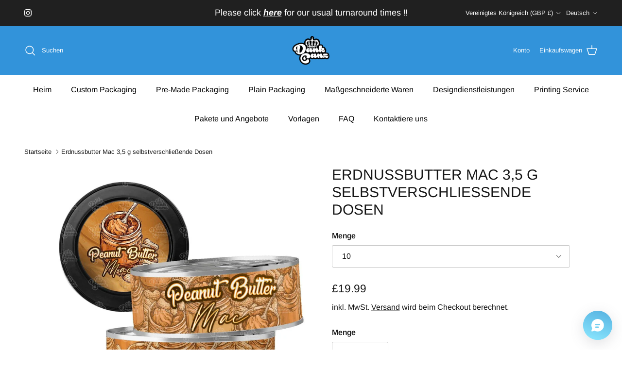

--- FILE ---
content_type: text/html; charset=utf-8
request_url: https://www.dcpackaging.co.uk/de/products/peanut-butter-mac-3-5g-self-seal-tins
body_size: 37491
content:
<!doctype html>
<html class="no-js" lang="de" dir="ltr">
<head>
<!-- Start of Booster Apps Seo-0.1-->
<title>Erdnussbutter Mac 3,5 g selbstverschließende Dosen</title><meta name="google-site-verification" content="HhTdRHqe9ysFZZ0fytRE3Z8y5U3tuiIlvU7JGGlGC9w" />
<meta name="description" content="Unsere selbstverschließenden Peanut Butter Mac 3,5g-Dosen mit schwarzen Deckeln sind die perfekte Verpackung für Trockenprodukte. Qualitätssiegel für Zuhause-Dosen verleihen Ihrem Endprodukt ein hochwertiges Gefühl. Bei DC Packaging stehen viele Designs zur Auswahl, mit schnellen Lieferzeiten, hoher Qualität und den besten Preisen Cali-Dosen | Dank Canz | Unkrautdose | CBD-Dose" /><script type="application/ld+json">
  {
    "@context": "https://schema.org",
    "@type": "WebSite",
    "name": "DC Packaging",
    "url": "https://www.dcpackaging.co.uk",
    "potentialAction": {
      "@type": "SearchAction",
      "query-input": "required name=query",
      "target": "https://www.dcpackaging.co.uk/search?q={query}"
    }
  }
</script><script type="application/ld+json">
  {
    "@context": "https://schema.org",
    "@type": "Product",
    "name": "Erdnussbutter Mac 3,5 g selbstverschließende Dosen",
    "brand": {"@type": "Brand","name": "DC Packaging"},
    "sku": "",
    "mpn": "",
    "description": "\n\n Unsere selbstverschließenden Peanut Butter Mac 3,5g-Dosen mit schwarzen Deckeln sind die perfekte Verpackung für Trockenprodukte. Qualitätssiegel für Zuhause-Dosen verleihen Ihrem Endprodukt ein hochwertiges Gefühl.\n\n Viele Designs zur Auswahl bei DC Packaging mit schnellen Lieferzeiten, hoher Qualität und den besten Preisen! Bestellen Sie noch heute Peanut Butter Mac 3,5 g selbstverschließende Dosen\n\n\n\n ZINNSPEZIFIKATIONEN:\n\n Durchmesser: 73 mm\n\n Höhe: 23 mm\n\n Volumen: 100 ml \/ 3,4 fl oz\n\n ETIKETTSPEZIFIKATIONEN:\n\n Seitenband: Höhe 19 mm, Breite 230 mm\n\n Deckel: 55 mm Deckel",
    "url": "https://www.dcpackaging.co.uk/de/products/peanut-butter-mac-3-5g-self-seal-tins","image": "https://www.dcpackaging.co.uk/cdn/shop/files/peanut-butter-mac-3-5g-self-seal-tins-dc-packaging-30373262753931_1323x.jpg?v=1723970194","itemCondition": "https://schema.org/NewCondition",
    "offers": [{
          "@type": "Offer","price": "19.99","priceCurrency": "GBP",
          "itemCondition": "https://schema.org/NewCondition",
          "url": "https://www.dcpackaging.co.uk/de/products/peanut-butter-mac-3-5g-self-seal-tins?variant=39989929672843",
          "sku": "",
          "mpn": "",
          "availability" : "https://schema.org/InStock",
          "priceValidUntil": "2026-02-16","gtin14": ""},{
          "@type": "Offer","price": "99.99","priceCurrency": "GBP",
          "itemCondition": "https://schema.org/NewCondition",
          "url": "https://www.dcpackaging.co.uk/de/products/peanut-butter-mac-3-5g-self-seal-tins?variant=39989929705611",
          "sku": "",
          "mpn": "",
          "availability" : "https://schema.org/InStock",
          "priceValidUntil": "2026-02-16","gtin14": ""},{
          "@type": "Offer","price": "179.99","priceCurrency": "GBP",
          "itemCondition": "https://schema.org/NewCondition",
          "url": "https://www.dcpackaging.co.uk/de/products/peanut-butter-mac-3-5g-self-seal-tins?variant=39989929738379",
          "sku": "",
          "mpn": "",
          "availability" : "https://schema.org/InStock",
          "priceValidUntil": "2026-02-16","gtin14": ""}]}
</script>
<!-- end of Booster Apps SEO -->

<meta charset="utf-8">
<meta name="viewport" content="width=device-width,initial-scale=1">
<title>Erdnussbutter Mac 3,5 g selbstverschließende Dosen &ndash; DC Packaging</title><link rel="canonical" href="https://www.dcpackaging.co.uk/de/products/peanut-butter-mac-3-5g-self-seal-tins"><link rel="icon" href="//www.dcpackaging.co.uk/cdn/shop/files/dank_canz_png.png?crop=center&height=48&v=1672666921&width=48" type="image/png">
  <link rel="apple-touch-icon" href="//www.dcpackaging.co.uk/cdn/shop/files/dank_canz_png.png?crop=center&height=180&v=1672666921&width=180"><meta name="description" content="Unsere selbstverschließenden Peanut Butter Mac 3,5g-Dosen mit schwarzen Deckeln sind die perfekte Verpackung für Trockenprodukte. Qualitätssiegel für Zuhause-Dosen verleihen Ihrem Endprodukt ein hochwertiges Gefühl. Bei DC Packaging stehen viele Designs zur Auswahl, mit schnellen Lieferzeiten, hoher Qualität und den besten Preisen Cali-Dosen | Dank Canz | Unkrautdose | CBD-Dose"><meta property="og:site_name" content="DC Packaging">
<meta property="og:url" content="https://www.dcpackaging.co.uk/de/products/peanut-butter-mac-3-5g-self-seal-tins">
<meta property="og:title" content="Erdnussbutter Mac 3,5 g selbstverschließende Dosen">
<meta property="og:type" content="product">
<meta property="og:description" content="Unsere selbstverschließenden Peanut Butter Mac 3,5g-Dosen mit schwarzen Deckeln sind die perfekte Verpackung für Trockenprodukte. Qualitätssiegel für Zuhause-Dosen verleihen Ihrem Endprodukt ein hochwertiges Gefühl. Bei DC Packaging stehen viele Designs zur Auswahl, mit schnellen Lieferzeiten, hoher Qualität und den besten Preisen Cali-Dosen | Dank Canz | Unkrautdose | CBD-Dose"><meta property="og:image" content="http://www.dcpackaging.co.uk/cdn/shop/files/peanut-butter-mac-3-5g-self-seal-tins-dc-packaging-30373262753931.jpg?crop=center&height=1200&v=1723970194&width=1200">
  <meta property="og:image:secure_url" content="https://www.dcpackaging.co.uk/cdn/shop/files/peanut-butter-mac-3-5g-self-seal-tins-dc-packaging-30373262753931.jpg?crop=center&height=1200&v=1723970194&width=1200">
  <meta property="og:image:width" content="1323">
  <meta property="og:image:height" content="1324"><meta property="og:price:amount" content="19.99">
  <meta property="og:price:currency" content="GBP"><meta name="twitter:card" content="summary_large_image">
<meta name="twitter:title" content="Erdnussbutter Mac 3,5 g selbstverschließende Dosen">
<meta name="twitter:description" content="Unsere selbstverschließenden Peanut Butter Mac 3,5g-Dosen mit schwarzen Deckeln sind die perfekte Verpackung für Trockenprodukte. Qualitätssiegel für Zuhause-Dosen verleihen Ihrem Endprodukt ein hochwertiges Gefühl. Bei DC Packaging stehen viele Designs zur Auswahl, mit schnellen Lieferzeiten, hoher Qualität und den besten Preisen Cali-Dosen | Dank Canz | Unkrautdose | CBD-Dose">
<style>@font-face {
  font-family: Arimo;
  font-weight: 400;
  font-style: normal;
  font-display: fallback;
  src: url("//www.dcpackaging.co.uk/cdn/fonts/arimo/arimo_n4.a7efb558ca22d2002248bbe6f302a98edee38e35.woff2") format("woff2"),
       url("//www.dcpackaging.co.uk/cdn/fonts/arimo/arimo_n4.0da809f7d1d5ede2a73be7094ac00741efdb6387.woff") format("woff");
}
@font-face {
  font-family: Arimo;
  font-weight: 700;
  font-style: normal;
  font-display: fallback;
  src: url("//www.dcpackaging.co.uk/cdn/fonts/arimo/arimo_n7.1d2d0638e6a1228d86beb0e10006e3280ccb2d04.woff2") format("woff2"),
       url("//www.dcpackaging.co.uk/cdn/fonts/arimo/arimo_n7.f4b9139e8eac4a17b38b8707044c20f54c3be479.woff") format("woff");
}
@font-face {
  font-family: Arimo;
  font-weight: 500;
  font-style: normal;
  font-display: fallback;
  src: url("//www.dcpackaging.co.uk/cdn/fonts/arimo/arimo_n5.a6cc016de05b75be63cb193704728ed8065f04bb.woff2") format("woff2"),
       url("//www.dcpackaging.co.uk/cdn/fonts/arimo/arimo_n5.e0d510a292c8c9059b1fcf519004ca9d3a6015a2.woff") format("woff");
}
@font-face {
  font-family: Arimo;
  font-weight: 400;
  font-style: italic;
  font-display: fallback;
  src: url("//www.dcpackaging.co.uk/cdn/fonts/arimo/arimo_i4.438ddb21a1b98c7230698d70dc1a21df235701b2.woff2") format("woff2"),
       url("//www.dcpackaging.co.uk/cdn/fonts/arimo/arimo_i4.0e1908a0dc1ec32fabb5a03a0c9ee2083f82e3d7.woff") format("woff");
}
@font-face {
  font-family: Arimo;
  font-weight: 700;
  font-style: italic;
  font-display: fallback;
  src: url("//www.dcpackaging.co.uk/cdn/fonts/arimo/arimo_i7.b9f09537c29041ec8d51f8cdb7c9b8e4f1f82cb1.woff2") format("woff2"),
       url("//www.dcpackaging.co.uk/cdn/fonts/arimo/arimo_i7.ec659fc855f754fd0b1bd052e606bba1058f73da.woff") format("woff");
}
@font-face {
  font-family: Arimo;
  font-weight: 400;
  font-style: normal;
  font-display: fallback;
  src: url("//www.dcpackaging.co.uk/cdn/fonts/arimo/arimo_n4.a7efb558ca22d2002248bbe6f302a98edee38e35.woff2") format("woff2"),
       url("//www.dcpackaging.co.uk/cdn/fonts/arimo/arimo_n4.0da809f7d1d5ede2a73be7094ac00741efdb6387.woff") format("woff");
}
@font-face {
  font-family: Arimo;
  font-weight: 700;
  font-style: normal;
  font-display: fallback;
  src: url("//www.dcpackaging.co.uk/cdn/fonts/arimo/arimo_n7.1d2d0638e6a1228d86beb0e10006e3280ccb2d04.woff2") format("woff2"),
       url("//www.dcpackaging.co.uk/cdn/fonts/arimo/arimo_n7.f4b9139e8eac4a17b38b8707044c20f54c3be479.woff") format("woff");
}
@font-face {
  font-family: Arimo;
  font-weight: 400;
  font-style: normal;
  font-display: fallback;
  src: url("//www.dcpackaging.co.uk/cdn/fonts/arimo/arimo_n4.a7efb558ca22d2002248bbe6f302a98edee38e35.woff2") format("woff2"),
       url("//www.dcpackaging.co.uk/cdn/fonts/arimo/arimo_n4.0da809f7d1d5ede2a73be7094ac00741efdb6387.woff") format("woff");
}
@font-face {
  font-family: Arimo;
  font-weight: 600;
  font-style: normal;
  font-display: fallback;
  src: url("//www.dcpackaging.co.uk/cdn/fonts/arimo/arimo_n6.9c18b0befd86597f319b7d7f925727d04c262b32.woff2") format("woff2"),
       url("//www.dcpackaging.co.uk/cdn/fonts/arimo/arimo_n6.422bf6679b81a8bfb1b25d19299a53688390c2b9.woff") format("woff");
}
:root {
  --page-container-width:          2200px;
  --reading-container-width:       720px;
  --divider-opacity:               0.14;
  --gutter-large:                  30px;
  --gutter-desktop:                20px;
  --gutter-mobile:                 16px;
  --section-padding:               50px;
  --larger-section-padding:        80px;
  --larger-section-padding-mobile: 60px;
  --largest-section-padding:       110px;
  --aos-animate-duration:          0.6s;

  --base-font-family:              Arimo, sans-serif;
  --base-font-weight:              400;
  --base-font-style:               normal;
  --heading-font-family:           Arimo, sans-serif;
  --heading-font-weight:           400;
  --heading-font-style:            normal;
  --heading-font-letter-spacing:   normal;
  --logo-font-family:              Arimo, sans-serif;
  --logo-font-weight:              700;
  --logo-font-style:               normal;
  --nav-font-family:               Arimo, sans-serif;
  --nav-font-weight:               400;
  --nav-font-style:                normal;

  --base-text-size:16px;
  --base-line-height:              1.6;
  --input-text-size:16px;
  --smaller-text-size-1:13px;
  --smaller-text-size-2:14px;
  --smaller-text-size-3:13px;
  --smaller-text-size-4:12px;
  --larger-text-size:30px;
  --super-large-text-size:53px;
  --super-large-mobile-text-size:24px;
  --larger-mobile-text-size:24px;
  --logo-text-size:24px;--btn-letter-spacing: 0.08em;
    --btn-text-transform: uppercase;
    --button-text-size: 14px;
    --quickbuy-button-text-size: 13;
    --small-feature-link-font-size: 0.75em;
    --input-btn-padding-top: 1.2em;
    --input-btn-padding-bottom: 1.2em;--heading-text-transform:uppercase;
  --nav-text-size:                      16px;
  --mobile-menu-font-weight:            600;

  --body-bg-color:                      255 255 255;
  --bg-color:                           255 255 255;
  --body-text-color:                    23 23 23;
  --text-color:                         23 23 23;

  --header-text-col:                    #ffffff;--header-text-hover-col:             var(--header-text-col);--header-bg-col:                     #3293da;
  --heading-color:                     23 23 23;
  --body-heading-color:                23 23 23;
  --heading-divider-col:               #ffffff;

  --logo-col:                          #171717;
  --main-nav-bg:                       #ffffff;
  --main-nav-link-col:                 #000000;
  --main-nav-link-hover-col:           #171717;
  --main-nav-link-featured-col:        #df5641;

  --link-color:                        23 23 23;
  --body-link-color:                   23 23 23;

  --btn-bg-color:                        35 35 35;
  --btn-bg-hover-color:                  0 0 0;
  --btn-border-color:                    35 35 35;
  --btn-border-hover-color:              0 0 0;
  --btn-text-color:                      255 255 255;
  --btn-text-hover-color:                255 255 255;--btn-alt-bg-color:                    255 255 255;
  --btn-alt-text-color:                  35 35 35;
  --btn-alt-border-color:                35 35 35;
  --btn-alt-border-hover-color:          35 35 35;--btn-ter-bg-color:                    235 235 235;
  --btn-ter-text-color:                  0 0 0;
  --btn-ter-bg-hover-color:              35 35 35;
  --btn-ter-text-hover-color:            255 255 255;--btn-border-radius: 3px;
    --btn-inspired-border-radius: 3px;--color-scheme-default:                             #ffffff;
  --color-scheme-default-color:                       255 255 255;
  --color-scheme-default-text-color:                  23 23 23;
  --color-scheme-default-head-color:                  23 23 23;
  --color-scheme-default-link-color:                  23 23 23;
  --color-scheme-default-btn-text-color:              255 255 255;
  --color-scheme-default-btn-text-hover-color:        255 255 255;
  --color-scheme-default-btn-bg-color:                35 35 35;
  --color-scheme-default-btn-bg-hover-color:          0 0 0;
  --color-scheme-default-btn-border-color:            35 35 35;
  --color-scheme-default-btn-border-hover-color:      0 0 0;
  --color-scheme-default-btn-alt-text-color:          35 35 35;
  --color-scheme-default-btn-alt-bg-color:            255 255 255;
  --color-scheme-default-btn-alt-border-color:        35 35 35;
  --color-scheme-default-btn-alt-border-hover-color:  35 35 35;

  --color-scheme-1:                             #f2f2f2;
  --color-scheme-1-color:                       242 242 242;
  --color-scheme-1-text-color:                  52 52 52;
  --color-scheme-1-head-color:                  52 52 52;
  --color-scheme-1-link-color:                  52 52 52;
  --color-scheme-1-btn-text-color:              255 255 255;
  --color-scheme-1-btn-text-hover-color:        255 255 255;
  --color-scheme-1-btn-bg-color:                35 35 35;
  --color-scheme-1-btn-bg-hover-color:          0 0 0;
  --color-scheme-1-btn-border-color:            35 35 35;
  --color-scheme-1-btn-border-hover-color:      0 0 0;
  --color-scheme-1-btn-alt-text-color:          35 35 35;
  --color-scheme-1-btn-alt-bg-color:            255 255 255;
  --color-scheme-1-btn-alt-border-color:        35 35 35;
  --color-scheme-1-btn-alt-border-hover-color:  35 35 35;

  --color-scheme-2:                             #f2f2f2;
  --color-scheme-2-color:                       242 242 242;
  --color-scheme-2-text-color:                  52 52 52;
  --color-scheme-2-head-color:                  52 52 52;
  --color-scheme-2-link-color:                  52 52 52;
  --color-scheme-2-btn-text-color:              255 255 255;
  --color-scheme-2-btn-text-hover-color:        255 255 255;
  --color-scheme-2-btn-bg-color:                35 35 35;
  --color-scheme-2-btn-bg-hover-color:          0 0 0;
  --color-scheme-2-btn-border-color:            35 35 35;
  --color-scheme-2-btn-border-hover-color:      0 0 0;
  --color-scheme-2-btn-alt-text-color:          35 35 35;
  --color-scheme-2-btn-alt-bg-color:            255 255 255;
  --color-scheme-2-btn-alt-border-color:        35 35 35;
  --color-scheme-2-btn-alt-border-hover-color:  35 35 35;

  /* Shop Pay payment terms */
  --payment-terms-background-color:    #ffffff;--quickbuy-bg: 255 255 255;--body-input-background-color:       rgb(var(--body-bg-color));
  --input-background-color:            rgb(var(--body-bg-color));
  --body-input-text-color:             var(--body-text-color);
  --input-text-color:                  var(--body-text-color);
  --body-input-border-color:           rgb(197, 197, 197);
  --input-border-color:                rgb(197, 197, 197);
  --input-border-color-hover:          rgb(127, 127, 127);
  --input-border-color-active:         rgb(23, 23, 23);

  --swatch-cross-svg:                  url("data:image/svg+xml,%3Csvg xmlns='http://www.w3.org/2000/svg' width='240' height='240' viewBox='0 0 24 24' fill='none' stroke='rgb(197, 197, 197)' stroke-width='0.09' preserveAspectRatio='none' %3E%3Cline x1='24' y1='0' x2='0' y2='24'%3E%3C/line%3E%3C/svg%3E");
  --swatch-cross-hover:                url("data:image/svg+xml,%3Csvg xmlns='http://www.w3.org/2000/svg' width='240' height='240' viewBox='0 0 24 24' fill='none' stroke='rgb(127, 127, 127)' stroke-width='0.09' preserveAspectRatio='none' %3E%3Cline x1='24' y1='0' x2='0' y2='24'%3E%3C/line%3E%3C/svg%3E");
  --swatch-cross-active:               url("data:image/svg+xml,%3Csvg xmlns='http://www.w3.org/2000/svg' width='240' height='240' viewBox='0 0 24 24' fill='none' stroke='rgb(23, 23, 23)' stroke-width='0.09' preserveAspectRatio='none' %3E%3Cline x1='24' y1='0' x2='0' y2='24'%3E%3C/line%3E%3C/svg%3E");

  --footer-divider-col:                #ffffff;
  --footer-text-col:                   23 23 23;
  --footer-heading-col:                255 255 255;
  --footer-bg-col:                     255 255 255;--product-label-overlay-justify: flex-start;--product-label-overlay-align: flex-start;--product-label-overlay-reduction-text:   #df5641;
  --product-label-overlay-reduction-bg:     #ffffff;
  --product-label-overlay-reduction-text-weight: 600;
  --product-label-overlay-stock-text:       #ffffff;
  --product-label-overlay-stock-bg:         #4c4c4b;
  --product-label-overlay-new-text:         #808284;
  --product-label-overlay-new-bg:           #ffffff;
  --product-label-overlay-meta-text:        #ffffff;
  --product-label-overlay-meta-bg:          #3293da;
  --product-label-sale-text:                #df5641;
  --product-label-sold-text:                #171717;
  --product-label-preorder-text:            #60a57e;

  --product-block-crop-align:               center;

  
  --product-block-price-align:              center;
  --product-block-price-item-margin-start:  .25rem;
  --product-block-price-item-margin-end:    .25rem;
  

  

  --collection-block-image-position:   center center;

  --swatch-picker-image-size:          68px;
  --swatch-crop-align:                 center center;

  --image-overlay-text-color:          255 255 255;--image-overlay-bg:                  rgba(0, 0, 0, 0.1);
  --image-overlay-shadow-start:        rgb(0 0 0 / 0.15);
  --image-overlay-box-opacity:         0.38;--product-inventory-ok-box-color:            #f2faf0;
  --product-inventory-ok-text-color:           #108043;
  --product-inventory-ok-icon-box-fill-color:  #fff;
  --product-inventory-low-box-color:           #fcf1cd;
  --product-inventory-low-text-color:          #dd9a1a;
  --product-inventory-low-icon-box-fill-color: #fff;
  --product-inventory-low-text-color-channels: 16, 128, 67;
  --product-inventory-ok-text-color-channels:  221, 154, 26;

  --rating-star-color: 246 165 41;--overlay-align-left: start;
    --overlay-align-right: end;}html[dir=rtl] {
  --overlay-right-text-m-left: 0;
  --overlay-right-text-m-right: auto;
  --overlay-left-shadow-left-left: 15%;
  --overlay-left-shadow-left-right: -50%;
  --overlay-left-shadow-right-left: -85%;
  --overlay-left-shadow-right-right: 0;
}.image-overlay--bg-box .text-overlay .text-overlay__text {
    --image-overlay-box-bg: 255 255 255;
    --heading-color: var(--body-heading-color);
    --text-color: var(--body-text-color);
    --link-color: var(--body-link-color);
  }::selection {
    background: rgb(var(--body-heading-color));
    color: rgb(var(--body-bg-color));
  }
  ::-moz-selection {
    background: rgb(var(--body-heading-color));
    color: rgb(var(--body-bg-color));
  }.use-color-scheme--default {
  --product-label-sale-text:           #df5641;
  --product-label-sold-text:           #171717;
  --product-label-preorder-text:       #60a57e;
  --input-background-color:            rgb(var(--body-bg-color));
  --input-text-color:                  var(--body-input-text-color);
  --input-border-color:                rgb(197, 197, 197);
  --input-border-color-hover:          rgb(127, 127, 127);
  --input-border-color-active:         rgb(23, 23, 23);
}</style>

  <link href="//www.dcpackaging.co.uk/cdn/shop/t/88/assets/main.css?v=59812818702299870031763981418" rel="stylesheet" type="text/css" media="all" />
<link rel="preload" as="font" href="//www.dcpackaging.co.uk/cdn/fonts/arimo/arimo_n4.a7efb558ca22d2002248bbe6f302a98edee38e35.woff2" type="font/woff2" crossorigin><link rel="preload" as="font" href="//www.dcpackaging.co.uk/cdn/fonts/arimo/arimo_n4.a7efb558ca22d2002248bbe6f302a98edee38e35.woff2" type="font/woff2" crossorigin><script>
    document.documentElement.className = document.documentElement.className.replace('no-js', 'js');

    window.theme = {
      info: {
        name: 'Symmetry',
        version: '8.1.0'
      },
      device: {
        hasTouch: window.matchMedia('(any-pointer: coarse)').matches,
        hasHover: window.matchMedia('(hover: hover)').matches
      },
      mediaQueries: {
        md: '(min-width: 768px)',
        productMediaCarouselBreak: '(min-width: 1041px)'
      },
      routes: {
        base: 'https://www.dcpackaging.co.uk',
        cart: '/de/cart',
        cartAdd: '/de/cart/add.js',
        cartUpdate: '/de/cart/update.js',
        predictiveSearch: '/de/search/suggest'
      },
      strings: {
        cartTermsConfirmation: "Sie müssen den Nutzungsbedingungen zustimmen, bevor Sie fortfahren.",
        cartItemsQuantityError: "Du kannst deinem Warenkorb nur [QUANTITY] Stück dieses Artikels hinzufügen.",
        generalSearchViewAll: "Alle Suchergebnisse anzeigen",
        noStock: "Ausverkauft",
        noVariant: "Nicht verfügbar",
        productsProductChooseA: "Wähle ein",
        generalSearchPages: "Seiten",
        generalSearchNoResultsWithoutTerms: "Leider haben wir keine Ergebnisse gefunden",
        shippingCalculator: {
          singleRate: "Es ist eine Versandrate verfügbar für:",
          multipleRates: "Versandkosten verfügbar, beginnend bei:",
          noRates: "Wir liefern nicht an dieses Ziel."
        },
        regularPrice: "Normaler Preis",
        salePrice: "Verkaufspreis"
      },
      settings: {
        moneyWithCurrencyFormat: "\u003cspan class=\"etrans-money\"\u003e£{{amount}} GBP\u003c\/span\u003e",
        cartType: "drawer",
        afterAddToCart: "notification",
        quickbuyStyle: "off",
        externalLinksNewTab: true,
        internalLinksSmoothScroll: true
      }
    }

    theme.inlineNavigationCheck = function() {
      var pageHeader = document.querySelector('.pageheader'),
          inlineNavContainer = pageHeader.querySelector('.logo-area__left__inner'),
          inlineNav = inlineNavContainer.querySelector('.navigation--left');
      if (inlineNav && getComputedStyle(inlineNav).display != 'none') {
        var inlineMenuCentered = document.querySelector('.pageheader--layout-inline-menu-center'),
            logoContainer = document.querySelector('.logo-area__middle__inner');
        if(inlineMenuCentered) {
          var rightWidth = document.querySelector('.logo-area__right__inner').clientWidth,
              middleWidth = logoContainer.clientWidth,
              logoArea = document.querySelector('.logo-area'),
              computedLogoAreaStyle = getComputedStyle(logoArea),
              logoAreaInnerWidth = logoArea.clientWidth - Math.ceil(parseFloat(computedLogoAreaStyle.paddingLeft)) - Math.ceil(parseFloat(computedLogoAreaStyle.paddingRight)),
              availableNavWidth = logoAreaInnerWidth - Math.max(rightWidth, middleWidth) * 2 - 40;
          inlineNavContainer.style.maxWidth = availableNavWidth + 'px';
        }

        var firstInlineNavLink = inlineNav.querySelector('.navigation__item:first-child'),
            lastInlineNavLink = inlineNav.querySelector('.navigation__item:last-child');
        if (lastInlineNavLink) {
          var inlineNavWidth = null;
          if(document.querySelector('html[dir=rtl]')) {
            inlineNavWidth = firstInlineNavLink.offsetLeft - lastInlineNavLink.offsetLeft + firstInlineNavLink.offsetWidth;
          } else {
            inlineNavWidth = lastInlineNavLink.offsetLeft - firstInlineNavLink.offsetLeft + lastInlineNavLink.offsetWidth;
          }
          if (inlineNavContainer.offsetWidth >= inlineNavWidth) {
            pageHeader.classList.add('pageheader--layout-inline-permitted');
            var tallLogo = logoContainer.clientHeight > lastInlineNavLink.clientHeight + 20;
            if (tallLogo) {
              inlineNav.classList.add('navigation--tight-underline');
            } else {
              inlineNav.classList.remove('navigation--tight-underline');
            }
          } else {
            pageHeader.classList.remove('pageheader--layout-inline-permitted');
          }
        }
      }
    };

    theme.setInitialHeaderHeightProperty = () => {
      const section = document.querySelector('.section-header');
      if (section) {
        document.documentElement.style.setProperty('--theme-header-height', Math.ceil(section.clientHeight) + 'px');
      }
    };
  </script>

  <script src="//www.dcpackaging.co.uk/cdn/shop/t/88/assets/main.js?v=117527606522457621901763981420" defer></script>
  <script type="text/javascript" src="https://ajax.googleapis.com/ajax/libs/jquery/3.3.1/jquery.min.js"></script>

  <script>window.performance && window.performance.mark && window.performance.mark('shopify.content_for_header.start');</script><meta name="google-site-verification" content="HhTdRHqe9ysFZZ0fytRE3Z8y5U3tuiIlvU7JGGlGC9w">
<meta id="shopify-digital-wallet" name="shopify-digital-wallet" content="/36101947531/digital_wallets/dialog">
<meta name="shopify-checkout-api-token" content="8837502e5a1fdf1c2e469863742d6f28">
<meta id="in-context-paypal-metadata" data-shop-id="36101947531" data-venmo-supported="false" data-environment="production" data-locale="de_DE" data-paypal-v4="true" data-currency="GBP">
<link rel="alternate" hreflang="x-default" href="https://www.dcpackaging.co.uk/products/peanut-butter-mac-3-5g-self-seal-tins">
<link rel="alternate" hreflang="en" href="https://www.dcpackaging.co.uk/products/peanut-butter-mac-3-5g-self-seal-tins">
<link rel="alternate" hreflang="de" href="https://www.dcpackaging.co.uk/de/products/peanut-butter-mac-3-5g-self-seal-tins">
<link rel="alternate" hreflang="es" href="https://www.dcpackaging.co.uk/es/products/peanut-butter-mac-3-5g-self-seal-tins">
<link rel="alternate" type="application/json+oembed" href="https://www.dcpackaging.co.uk/de/products/peanut-butter-mac-3-5g-self-seal-tins.oembed">
<script async="async" src="/checkouts/internal/preloads.js?locale=de-GB"></script>
<script id="shopify-features" type="application/json">{"accessToken":"8837502e5a1fdf1c2e469863742d6f28","betas":["rich-media-storefront-analytics"],"domain":"www.dcpackaging.co.uk","predictiveSearch":true,"shopId":36101947531,"locale":"de"}</script>
<script>var Shopify = Shopify || {};
Shopify.shop = "dc-packaging.myshopify.com";
Shopify.locale = "de";
Shopify.currency = {"active":"GBP","rate":"1.0"};
Shopify.country = "GB";
Shopify.theme = {"name":"Edit this one","id":181195112827,"schema_name":"Symmetry","schema_version":"8.1.0","theme_store_id":568,"role":"main"};
Shopify.theme.handle = "null";
Shopify.theme.style = {"id":null,"handle":null};
Shopify.cdnHost = "www.dcpackaging.co.uk/cdn";
Shopify.routes = Shopify.routes || {};
Shopify.routes.root = "/de/";</script>
<script type="module">!function(o){(o.Shopify=o.Shopify||{}).modules=!0}(window);</script>
<script>!function(o){function n(){var o=[];function n(){o.push(Array.prototype.slice.apply(arguments))}return n.q=o,n}var t=o.Shopify=o.Shopify||{};t.loadFeatures=n(),t.autoloadFeatures=n()}(window);</script>
<script id="shop-js-analytics" type="application/json">{"pageType":"product"}</script>
<script defer="defer" async type="module" src="//www.dcpackaging.co.uk/cdn/shopifycloud/shop-js/modules/v2/client.init-shop-cart-sync_HUjMWWU5.de.esm.js"></script>
<script defer="defer" async type="module" src="//www.dcpackaging.co.uk/cdn/shopifycloud/shop-js/modules/v2/chunk.common_QpfDqRK1.esm.js"></script>
<script type="module">
  await import("//www.dcpackaging.co.uk/cdn/shopifycloud/shop-js/modules/v2/client.init-shop-cart-sync_HUjMWWU5.de.esm.js");
await import("//www.dcpackaging.co.uk/cdn/shopifycloud/shop-js/modules/v2/chunk.common_QpfDqRK1.esm.js");

  window.Shopify.SignInWithShop?.initShopCartSync?.({"fedCMEnabled":true,"windoidEnabled":true});

</script>
<script>(function() {
  var isLoaded = false;
  function asyncLoad() {
    if (isLoaded) return;
    isLoaded = true;
    var urls = ["https:\/\/assets.getuploadkit.com\/assets\/uploadkit-client.js?shop=dc-packaging.myshopify.com","https:\/\/ecommplugins-scripts.trustpilot.com\/v2.1\/js\/header.min.js?settings=eyJrZXkiOiIxQWFTbk1CNHZ3ZERlclRYIiwicyI6InNrdSJ9\u0026v=2.5\u0026shop=dc-packaging.myshopify.com","https:\/\/ecommplugins-trustboxsettings.trustpilot.com\/dc-packaging.myshopify.com.js?settings=1709970116099\u0026shop=dc-packaging.myshopify.com","https:\/\/widget.trustpilot.com\/bootstrap\/v5\/tp.widget.sync.bootstrap.min.js?shop=dc-packaging.myshopify.com","https:\/\/sprout-app.thegoodapi.com\/app\/assets\/js\/badges\/cart_badge_script?shop=dc-packaging.myshopify.com","https:\/\/sprout-app.thegoodapi.com\/app\/badges\/product_script?shop=dc-packaging.myshopify.com","https:\/\/sprout-app.thegoodapi.com\/app\/assets\/js\/badges\/tree_count_banner_script?shop=dc-packaging.myshopify.com","https:\/\/cdn.s3.pop-convert.com\/pcjs.production.min.js?unique_id=dc-packaging.myshopify.com\u0026shop=dc-packaging.myshopify.com","https:\/\/script.pop-convert.com\/new-micro\/production.pc.min.js?unique_id=dc-packaging.myshopify.com\u0026shop=dc-packaging.myshopify.com","https:\/\/node1.itoris.com\/dpo\/storefront\/include.js?shop=dc-packaging.myshopify.com","https:\/\/node1.itoris.com\/tierprice\/storefront\/include.js?shop=dc-packaging.myshopify.com"];
    for (var i = 0; i < urls.length; i++) {
      var s = document.createElement('script');
      s.type = 'text/javascript';
      s.async = true;
      s.src = urls[i];
      var x = document.getElementsByTagName('script')[0];
      x.parentNode.insertBefore(s, x);
    }
  };
  if(window.attachEvent) {
    window.attachEvent('onload', asyncLoad);
  } else {
    window.addEventListener('load', asyncLoad, false);
  }
})();</script>
<script id="__st">var __st={"a":36101947531,"offset":0,"reqid":"9a6f36c3-bed0-4527-b375-e58364ad88f3-1768663741","pageurl":"www.dcpackaging.co.uk\/de\/products\/peanut-butter-mac-3-5g-self-seal-tins","u":"fcdeac4b26b3","p":"product","rtyp":"product","rid":6769570480267};</script>
<script>window.ShopifyPaypalV4VisibilityTracking = true;</script>
<script id="captcha-bootstrap">!function(){'use strict';const t='contact',e='account',n='new_comment',o=[[t,t],['blogs',n],['comments',n],[t,'customer']],c=[[e,'customer_login'],[e,'guest_login'],[e,'recover_customer_password'],[e,'create_customer']],r=t=>t.map((([t,e])=>`form[action*='/${t}']:not([data-nocaptcha='true']) input[name='form_type'][value='${e}']`)).join(','),a=t=>()=>t?[...document.querySelectorAll(t)].map((t=>t.form)):[];function s(){const t=[...o],e=r(t);return a(e)}const i='password',u='form_key',d=['recaptcha-v3-token','g-recaptcha-response','h-captcha-response',i],f=()=>{try{return window.sessionStorage}catch{return}},m='__shopify_v',_=t=>t.elements[u];function p(t,e,n=!1){try{const o=window.sessionStorage,c=JSON.parse(o.getItem(e)),{data:r}=function(t){const{data:e,action:n}=t;return t[m]||n?{data:e,action:n}:{data:t,action:n}}(c);for(const[e,n]of Object.entries(r))t.elements[e]&&(t.elements[e].value=n);n&&o.removeItem(e)}catch(o){console.error('form repopulation failed',{error:o})}}const l='form_type',E='cptcha';function T(t){t.dataset[E]=!0}const w=window,h=w.document,L='Shopify',v='ce_forms',y='captcha';let A=!1;((t,e)=>{const n=(g='f06e6c50-85a8-45c8-87d0-21a2b65856fe',I='https://cdn.shopify.com/shopifycloud/storefront-forms-hcaptcha/ce_storefront_forms_captcha_hcaptcha.v1.5.2.iife.js',D={infoText:'Durch hCaptcha geschützt',privacyText:'Datenschutz',termsText:'Allgemeine Geschäftsbedingungen'},(t,e,n)=>{const o=w[L][v],c=o.bindForm;if(c)return c(t,g,e,D).then(n);var r;o.q.push([[t,g,e,D],n]),r=I,A||(h.body.append(Object.assign(h.createElement('script'),{id:'captcha-provider',async:!0,src:r})),A=!0)});var g,I,D;w[L]=w[L]||{},w[L][v]=w[L][v]||{},w[L][v].q=[],w[L][y]=w[L][y]||{},w[L][y].protect=function(t,e){n(t,void 0,e),T(t)},Object.freeze(w[L][y]),function(t,e,n,w,h,L){const[v,y,A,g]=function(t,e,n){const i=e?o:[],u=t?c:[],d=[...i,...u],f=r(d),m=r(i),_=r(d.filter((([t,e])=>n.includes(e))));return[a(f),a(m),a(_),s()]}(w,h,L),I=t=>{const e=t.target;return e instanceof HTMLFormElement?e:e&&e.form},D=t=>v().includes(t);t.addEventListener('submit',(t=>{const e=I(t);if(!e)return;const n=D(e)&&!e.dataset.hcaptchaBound&&!e.dataset.recaptchaBound,o=_(e),c=g().includes(e)&&(!o||!o.value);(n||c)&&t.preventDefault(),c&&!n&&(function(t){try{if(!f())return;!function(t){const e=f();if(!e)return;const n=_(t);if(!n)return;const o=n.value;o&&e.removeItem(o)}(t);const e=Array.from(Array(32),(()=>Math.random().toString(36)[2])).join('');!function(t,e){_(t)||t.append(Object.assign(document.createElement('input'),{type:'hidden',name:u})),t.elements[u].value=e}(t,e),function(t,e){const n=f();if(!n)return;const o=[...t.querySelectorAll(`input[type='${i}']`)].map((({name:t})=>t)),c=[...d,...o],r={};for(const[a,s]of new FormData(t).entries())c.includes(a)||(r[a]=s);n.setItem(e,JSON.stringify({[m]:1,action:t.action,data:r}))}(t,e)}catch(e){console.error('failed to persist form',e)}}(e),e.submit())}));const S=(t,e)=>{t&&!t.dataset[E]&&(n(t,e.some((e=>e===t))),T(t))};for(const o of['focusin','change'])t.addEventListener(o,(t=>{const e=I(t);D(e)&&S(e,y())}));const B=e.get('form_key'),M=e.get(l),P=B&&M;t.addEventListener('DOMContentLoaded',(()=>{const t=y();if(P)for(const e of t)e.elements[l].value===M&&p(e,B);[...new Set([...A(),...v().filter((t=>'true'===t.dataset.shopifyCaptcha))])].forEach((e=>S(e,t)))}))}(h,new URLSearchParams(w.location.search),n,t,e,['guest_login'])})(!0,!0)}();</script>
<script integrity="sha256-4kQ18oKyAcykRKYeNunJcIwy7WH5gtpwJnB7kiuLZ1E=" data-source-attribution="shopify.loadfeatures" defer="defer" src="//www.dcpackaging.co.uk/cdn/shopifycloud/storefront/assets/storefront/load_feature-a0a9edcb.js" crossorigin="anonymous"></script>
<script data-source-attribution="shopify.dynamic_checkout.dynamic.init">var Shopify=Shopify||{};Shopify.PaymentButton=Shopify.PaymentButton||{isStorefrontPortableWallets:!0,init:function(){window.Shopify.PaymentButton.init=function(){};var t=document.createElement("script");t.src="https://www.dcpackaging.co.uk/cdn/shopifycloud/portable-wallets/latest/portable-wallets.de.js",t.type="module",document.head.appendChild(t)}};
</script>
<script data-source-attribution="shopify.dynamic_checkout.buyer_consent">
  function portableWalletsHideBuyerConsent(e){var t=document.getElementById("shopify-buyer-consent"),n=document.getElementById("shopify-subscription-policy-button");t&&n&&(t.classList.add("hidden"),t.setAttribute("aria-hidden","true"),n.removeEventListener("click",e))}function portableWalletsShowBuyerConsent(e){var t=document.getElementById("shopify-buyer-consent"),n=document.getElementById("shopify-subscription-policy-button");t&&n&&(t.classList.remove("hidden"),t.removeAttribute("aria-hidden"),n.addEventListener("click",e))}window.Shopify?.PaymentButton&&(window.Shopify.PaymentButton.hideBuyerConsent=portableWalletsHideBuyerConsent,window.Shopify.PaymentButton.showBuyerConsent=portableWalletsShowBuyerConsent);
</script>
<script data-source-attribution="shopify.dynamic_checkout.cart.bootstrap">document.addEventListener("DOMContentLoaded",(function(){function t(){return document.querySelector("shopify-accelerated-checkout-cart, shopify-accelerated-checkout")}if(t())Shopify.PaymentButton.init();else{new MutationObserver((function(e,n){t()&&(Shopify.PaymentButton.init(),n.disconnect())})).observe(document.body,{childList:!0,subtree:!0})}}));
</script>
<link id="shopify-accelerated-checkout-styles" rel="stylesheet" media="screen" href="https://www.dcpackaging.co.uk/cdn/shopifycloud/portable-wallets/latest/accelerated-checkout-backwards-compat.css" crossorigin="anonymous">
<style id="shopify-accelerated-checkout-cart">
        #shopify-buyer-consent {
  margin-top: 1em;
  display: inline-block;
  width: 100%;
}

#shopify-buyer-consent.hidden {
  display: none;
}

#shopify-subscription-policy-button {
  background: none;
  border: none;
  padding: 0;
  text-decoration: underline;
  font-size: inherit;
  cursor: pointer;
}

#shopify-subscription-policy-button::before {
  box-shadow: none;
}

      </style>
<script id="sections-script" data-sections="related-products,footer" defer="defer" src="//www.dcpackaging.co.uk/cdn/shop/t/88/compiled_assets/scripts.js?12238"></script>
<script>window.performance && window.performance.mark && window.performance.mark('shopify.content_for_header.end');</script>
<!-- CC Custom Head Start --><!-- CC Custom Head End --><!-- BEGIN app block: shopify://apps/powerful-form-builder/blocks/app-embed/e4bcb1eb-35b2-42e6-bc37-bfe0e1542c9d --><script type="text/javascript" hs-ignore data-cookieconsent="ignore">
  var Globo = Globo || {};
  var globoFormbuilderRecaptchaInit = function(){};
  var globoFormbuilderHcaptchaInit = function(){};
  window.Globo.FormBuilder = window.Globo.FormBuilder || {};
  window.Globo.FormBuilder.shop = {"configuration":{"money_format":"<span class=\"etrans-money\">£{{amount}}</span>"},"pricing":{"features":{"bulkOrderForm":false,"cartForm":false,"fileUpload":2,"removeCopyright":false,"restrictedEmailDomains":false}},"settings":{"copyright":"Powered by <a href=\"https://globosoftware.net\" target=\"_blank\">Globo</a> <a href=\"https://apps.shopify.com/form-builder-contact-form\" target=\"_blank\">Contact Form</a>","hideWaterMark":false,"reCaptcha":{"recaptchaType":"v2","siteKey":false,"languageCode":"en"},"scrollTop":false,"customCssCode":"","customCssEnabled":false,"additionalColumns":[]},"encryption_form_id":1,"url":"https://app.powerfulform.com/","CDN_URL":"https://dxo9oalx9qc1s.cloudfront.net"};

  if(window.Globo.FormBuilder.shop.settings.customCssEnabled && window.Globo.FormBuilder.shop.settings.customCssCode){
    const customStyle = document.createElement('style');
    customStyle.type = 'text/css';
    customStyle.innerHTML = window.Globo.FormBuilder.shop.settings.customCssCode;
    document.head.appendChild(customStyle);
  }

  window.Globo.FormBuilder.forms = [];
    
      
      
      
      window.Globo.FormBuilder.forms[81494] = {"81494":{"elements":[{"id":"group","type":"group","label":"Page 1","description":null,"elements":[{"id":"text","type":"text","label":{"en":"STRAIN NAME","de":"STRAIN NAME","es":"STRAIN NAME"},"placeholder":{"en":"","de":"","es":""},"description":"","hideLabel":false,"required":false,"columnWidth":100,"inputIcon":null},{"id":"email","type":"email","label":{"en":"EMAIL","de":"EMAIL","es":"EMAIL"},"placeholder":"Enter your email","description":{"en":"If you would like an email once the design is live on the site please leave an email address.","de":"If you would like an email once the design is live on the site please leave an email address.","es":"If you would like an email once the design is live on the site please leave an email address."},"hideLabel":false,"required":false,"columnWidth":100,"conditionalField":false}]}],"errorMessage":{"required":"{{ label | capitalize }} is required","minSelections":"Please choose at least {{ min_selections }} options","maxSelections":"Please choose at maximum of {{ max_selections }} options","exactlySelections":"Please choose exactly {{ exact_selections }} options","invalid":"Invalid","invalidName":"Invalid name","invalidEmail":"Email address is invalid","restrictedEmailDomain":"This email domain is restricted","invalidURL":"Invalid url","invalidPhone":"Invalid phone","invalidNumber":"Invalid number","invalidPassword":"Invalid password","confirmPasswordNotMatch":"Confirmed password doesn't match","customerAlreadyExists":"Customer already exists","keyAlreadyExists":"Data already exists","fileSizeLimit":"File size limit","fileNotAllowed":"File not allowed","requiredCaptcha":"Required captcha","requiredProducts":"Please select product","limitQuantity":"The number of products left in stock has been exceeded","shopifyInvalidPhone":"phone - Enter a valid phone number to use this delivery method","shopifyPhoneHasAlready":"phone - Phone has already been taken","shopifyInvalidProvice":"addresses.province - is not valid","otherError":"Something went wrong, please try again"},"appearance":{"width":750,"style":"line_rounded","mainColor":"#FCA16D","floatingIcon":null,"floatingText":null,"displayOnAllPage":false,"formType":"normalForm","background":"image","theme_design":true,"backgroundColor":"#fff8f3","backgroundImage":"https:\/\/cdn.shopify.com\/s\/files\/1\/0361\/0194\/7531\/files\/custom_Packaging_0e7dafff-c316-47ab-abf5-38ca2f1eaef1.png?v=1741779561","descriptionColor":"#6c757d","labelColor":"#000","colorScheme":{"solidButton":{"red":54,"green":232,"blue":189},"solidButtonLabel":{"red":255,"green":255,"blue":255},"text":{"red":0,"green":0,"blue":0},"outlineButton":{"red":0,"green":0,"blue":0,"alpha":1},"background":null},"backgroundImageAlignment":"center"},"afterSubmit":{"action":"clearForm","title":{"en":"We aim to add this design within 1 week ","de":"We aim to add this design within 1 week ","es":"We aim to add this design within 1 week "},"message":{"en":"\u003cp\u003eFor urgent orders please use the request a strain option on our premade pages.\u003c\/p\u003e","de":"\u003cp\u003eFor urgent orders please use the request a strain option on our premade pages.\u003c\/p\u003e","es":"\u003cp\u003eFor urgent orders please use the request a strain option on our premade pages.\u003c\/p\u003e"},"redirectUrl":null},"footer":{"nextText":"Next","submitText":"Submit","submitAlignment":"left"},"header":null,"isStepByStepForm":true,"publish":{"requiredLogin":false,"requiredLoginMessage":"Please \u003ca href='\/account\/login' title='login'\u003elogin\u003c\/a\u003e to continue"},"reCaptcha":{"enable":false},"html":"\n\u003cstyle\u003e\n    \n    \n    :root .globo-form[data-id=\"0\"]{\n        \n        --gfb-color-solidButton: 54,232,189;\n        --gfb-color-solidButtonColor: rgb(var(--gfb-color-solidButton));\n        --gfb-color-solidButtonLabel: 255,255,255;\n        --gfb-color-solidButtonLabelColor: rgb(var(--gfb-color-solidButtonLabel));\n        --gfb-color-text: 0,0,0;\n        --gfb-color-textColor: rgb(var(--gfb-color-text));\n        --gfb-color-outlineButton: 0,0,0;\n        --gfb-color-outlineButtonColor: rgb(var(--gfb-color-outlineButton));\n        --gfb-color-background: ,,;\n        --gfb-color-backgroundColor: rgb(var(--gfb-color-background));\n        \n        --gfb-main-color: #FCA16D;\n        --gfb-primary-color: var(--gfb-color-solidButtonColor, var(--gfb-main-color));\n        --gfb-primary-text-color: var(--gfb-color-solidButtonLabelColor, #FFF);\n        --gfb-label-color: #000;\n        --gfb-description-color: #6C757D;\n        --gfb-form-width: 750px;\n        --gfb-font-family: system-ui, -apple-system, BlinkMacSystemFont, \"Segoe UI\", Roboto, Oxygen, Ubuntu, Cantarell, \"Fira Sans\", \"Droid Sans\", \"Helvetica Neue\", sans-serif;\n        \n        --gfb-bg-color: #FFF;\n        --gfb-bg-position: center;\n        --gfb-form-sm-font-size: 16px;\n        \n        \n            --gfb-bg-image: url(https:\/\/cdn.shopify.com\/s\/files\/1\/0361\/0194\/7531\/files\/custom_Packaging_0e7dafff-c316-47ab-abf5-38ca2f1eaef1.png?v=1741779561);\n        \n        \n            --gfb-label-color: #000;\n        \n        \n            --gfb-description-color: #6c757d;\n        \n    }\n\u003c\/style\u003e\n\n\n\n\u003cdiv class=\"globo-form gfb__template__wizard1 gfb-style-line_rounded globo-form-id-0 \" data-id=\"0\" data-locale=\"en\"\u003e\n    \u003cdiv class=\"gfb__dismiss\" onclick=\"Globo.FormBuilder.closeModalForm(this)\"\u003e\n        \u003csvg width=\"20\" height=\"20\" viewBox=\"0 0 20 20\" class=\"\" focusable=\"false\" aria-hidden=\"true\"\u003e\u003cpath d=\"M11.414 10l4.293-4.293a.999.999 0 1 0-1.414-1.414L10 8.586 5.707 4.293a.999.999 0 1 0-1.414 1.414L8.586 10l-4.293 4.293a.999.999 0 1 0 1.414 1.414L10 11.414l4.293 4.293a.997.997 0 0 0 1.414 0 .999.999 0 0 0 0-1.414L11.414 10z\" fill-rule=\"evenodd\"\u003e\u003c\/path\u003e\u003c\/svg\u003e\n    \u003c\/div\u003e\n    \u003cdiv class=\"gfb__indicator--line\"\u003e\u003cdiv class=\"gfb__indicator--progress\"\u003e\u003c\/div\u003e\u003c\/div\u003e\n    \u003cdiv class=\"gfb__wizard__wrapper\"\u003e\n        \u003cdiv class=\"globo-form-app -layout gfb-font-size-medium\" data-id=0\u003e\n            \u003cform class=\"g-container\" novalidate action=\"https:\/\/app.powerfulform.com\/api\/front\/form\/0\/send\" method=\"POST\" enctype=\"multipart\/form-data\" data-id=0\u003e\n                \u003cdiv class=\"globo-formbuilder-wizard\" data-id=0\u003e\n                    \u003cdiv class=\"wizard__content\"\u003e\n                        \u003cheader class=\"wizard__header\"\u003e\n                            \u003cdiv class=\"wizard__steps\"\u003e\n                            \u003cnav class=\"steps hidden\"\u003e\n                                \n                                    \n                                    \n                                    \n                                    \u003cdiv class=\"step last \" data-element-id=\"group\"  data-step=\"0\"\u003e\n                                        \u003cdiv class=\"step__content\"\u003e\n                                            \u003cp class=\"step__number\"\u003e\u003c\/p\u003e\n                                            \u003csvg class=\"checkmark\" xmlns=\"http:\/\/www.w3.org\/2000\/svg\" width=52 height=52 viewBox=\"0 0 52 52\"\u003e\n                                                \u003ccircle class=\"checkmark__circle\" cx=\"26\" cy=\"26\" r=\"25\" fill=\"none\"\/\u003e\n                                                \u003cpath class=\"checkmark__check\" fill=\"none\" d=\"M14.1 27.2l7.1 7.2 16.7-16.8\"\/\u003e\n                                            \u003c\/svg\u003e\n                                            \u003cdiv class=\"lines\"\u003e\n                                                \n                                                    \u003cdiv class=\"line -start\"\u003e\u003c\/div\u003e\n                                                \n                                                \u003cdiv class=\"line -background\"\u003e\n                                                \u003c\/div\u003e\n                                                \u003cdiv class=\"line -progress\"\u003e\n                                                \u003c\/div\u003e\n                                            \u003c\/div\u003e  \n                                        \u003c\/div\u003e\n                                    \u003c\/div\u003e\n                                \n                            \u003c\/nav\u003e\n                            \u003c\/div\u003e\n                        \u003c\/header\u003e\n                        \u003cdiv class=\"panels\"\u003e\n                            \n                            \n                            \n                            \n                            \u003cdiv class=\"panel  \" data-element-id=\"group\" data-id=0  data-step=\"0\" style=\"padding-top:0\"\u003e\n                                \n                                    \n                                        \n\n\n\n\n\n\n\n\n\n\n\n\n\n\n\n    \n\n\n\n\n\n\n\n\n\n\u003cdiv class=\"globo-form-control layout-1-column \"  data-type='text'\u003e\n    \n    \n        \n\u003clabel tabindex=\"0\" for=\"0-text\" class=\"line_rounded-label globo-label gfb__label-v2 \" data-label=\"STRAIN NAME\"\u003e\n    \u003cspan class=\"label-content\" data-label=\"STRAIN NAME\"\u003eSTRAIN NAME\u003c\/span\u003e\n    \n        \u003cspan\u003e\u003c\/span\u003e\n    \n\u003c\/label\u003e\n\n    \n\n    \u003cdiv class=\"globo-form-input\"\u003e\n        \n        \n        \u003cinput type=\"text\"  data-type=\"text\" class=\"line_rounded-input\" id=\"0-text\" name=\"text\" placeholder=\"\"   \u003e\n    \u003c\/div\u003e\n    \n    \u003csmall class=\"messages\"\u003e\u003c\/small\u003e\n\u003c\/div\u003e\n\n\n\n                                    \n                                        \n\n\n\n\n\n\n\n\n\n\n\n\n\n\n\n    \n\n\n\n\n\n\n\n\n\n\u003cdiv class=\"globo-form-control layout-1-column \"  data-type='email'\u003e\n    \n    \n        \n\u003clabel tabindex=\"0\" for=\"0-email\" class=\"line_rounded-label globo-label gfb__label-v2 \" data-label=\"EMAIL\"\u003e\n    \u003cspan class=\"label-content\" data-label=\"EMAIL\"\u003eEMAIL\u003c\/span\u003e\n    \n        \u003cspan\u003e\u003c\/span\u003e\n    \n\u003c\/label\u003e\n\n    \n\n    \u003cdiv class=\"globo-form-input\"\u003e\n        \n        \n        \u003cinput type=\"text\"  data-type=\"email\" class=\"line_rounded-input\" id=\"0-email\" name=\"email\" placeholder=\"Enter your email\"   \u003e\n    \u003c\/div\u003e\n    \n        \u003csmall class=\"help-text globo-description\"\u003eIf you would like an email once the design is live on the site please leave an email address.\u003c\/small\u003e\n    \n    \u003csmall class=\"messages\"\u003e\u003c\/small\u003e\n\u003c\/div\u003e\n\n\n                                    \n                                \n                                \n                                    \n                                \n                            \u003c\/div\u003e\n                            \n                        \u003c\/div\u003e\n                        \u003cdiv class=\"message error\" data-other-error=\"Something went wrong, please try again\"\u003e\n                            \u003cdiv class=\"content\"\u003e\u003c\/div\u003e\n                            \u003cdiv class=\"dismiss\" onclick=\"Globo.FormBuilder.dismiss(this)\"\u003e\n                                \u003csvg width=20 height=20 viewBox=\"0 0 20 20\" class=\"\" focusable=\"false\" aria-hidden=\"true\"\u003e\u003cpath d=\"M11.414 10l4.293-4.293a.999.999 0 1 0-1.414-1.414L10 8.586 5.707 4.293a.999.999 0 1 0-1.414 1.414L8.586 10l-4.293 4.293a.999.999 0 1 0 1.414 1.414L10 11.414l4.293 4.293a.997.997 0 0 0 1.414 0 .999.999 0 0 0 0-1.414L11.414 10z\" fill-rule=\"evenodd\"\u003e\u003c\/path\u003e\u003c\/svg\u003e\n                            \u003c\/div\u003e\n                        \u003c\/div\u003e\n                        \n                            \n                            \u003cdiv class=\"message success\"\u003e\n                                \n                                    \u003cdiv class=\"gfb__content-title\"\u003eWe aim to add this design within 1 week \u003c\/div\u003e\n                                \n                                \u003cdiv class=\"gfb__discount-wrapper\" onclick=\"Globo.FormBuilder.handleCopyDiscountCode(this)\"\u003e\n                                    \u003cdiv class=\"gfb__content-discount\"\u003e\n                                        \u003cspan class=\"gfb__discount-code\"\u003e\u003c\/span\u003e\n                                        \u003cdiv class=\"gfb__copy\"\u003e\n                                            \u003csvg xmlns=\"http:\/\/www.w3.org\/2000\/svg\" viewBox=\"0 0 448 512\"\u003e\u003cpath d=\"M384 336H192c-8.8 0-16-7.2-16-16V64c0-8.8 7.2-16 16-16l140.1 0L400 115.9V320c0 8.8-7.2 16-16 16zM192 384H384c35.3 0 64-28.7 64-64V115.9c0-12.7-5.1-24.9-14.1-33.9L366.1 14.1c-9-9-21.2-14.1-33.9-14.1H192c-35.3 0-64 28.7-64 64V320c0 35.3 28.7 64 64 64zM64 128c-35.3 0-64 28.7-64 64V448c0 35.3 28.7 64 64 64H256c35.3 0 64-28.7 64-64V416H272v32c0 8.8-7.2 16-16 16H64c-8.8 0-16-7.2-16-16V192c0-8.8 7.2-16 16-16H96V128H64z\"\/\u003e\u003c\/svg\u003e\n                                        \u003c\/div\u003e\n                                        \u003cdiv class=\"gfb__copied\"\u003e\n                                            \u003csvg xmlns=\"http:\/\/www.w3.org\/2000\/svg\" viewBox=\"0 0 448 512\"\u003e\u003cpath d=\"M438.6 105.4c12.5 12.5 12.5 32.8 0 45.3l-256 256c-12.5 12.5-32.8 12.5-45.3 0l-128-128c-12.5-12.5-12.5-32.8 0-45.3s32.8-12.5 45.3 0L160 338.7 393.4 105.4c12.5-12.5 32.8-12.5 45.3 0z\"\/\u003e\u003c\/svg\u003e\n                                        \u003c\/div\u003e        \n                                    \u003c\/div\u003e\n                                \u003c\/div\u003e\n                                \u003cdiv class=\"content\"\u003e\u003cp\u003eFor urgent orders please use the request a strain option on our premade pages.\u003c\/p\u003e\u003c\/div\u003e\n                                \u003cdiv class=\"dismiss\" onclick=\"Globo.FormBuilder.dismiss(this)\"\u003e\n                                    \u003csvg width=20 height=20 width=20 height=20 viewBox=\"0 0 20 20\" class=\"\" focusable=\"false\" aria-hidden=\"true\"\u003e\u003cpath d=\"M11.414 10l4.293-4.293a.999.999 0 1 0-1.414-1.414L10 8.586 5.707 4.293a.999.999 0 1 0-1.414 1.414L8.586 10l-4.293 4.293a.999.999 0 1 0 1.414 1.414L10 11.414l4.293 4.293a.997.997 0 0 0 1.414 0 .999.999 0 0 0 0-1.414L11.414 10z\" fill-rule=\"evenodd\"\u003e\u003c\/path\u003e\u003c\/svg\u003e\n                                \u003c\/div\u003e\n                            \u003c\/div\u003e\n                            \n                        \n                        \u003cdiv class=\"gfb__footer wizard__footer\"\u003e\n                            \u003cdiv style=\"display:none\"\u003e\n                                \u003cbutton data-action-previous type=\"button\" class=\"gfb__line_rounded-button hidden\"\u003e\u003c\/button\u003e\n                            \u003c\/div\u003e\n                            \u003cbutton data-action-next type=\"button\" class=\"gfb__line_rounded-button\" data-submitting-text=\"\" data-submit-text='\u003cspan class=\"spinner\"\u003e\u003c\/span\u003eSubmit' data-next-text=\"Next\" \u003e\u003cspan class=\"spinner\"\u003e\u003c\/span\u003eNext\u003c\/button\u003e\n                        \u003c\/div\u003e\n                    \u003c\/div\u003e\n                \u003c\/div\u003e\n                \n                \u003cinput type=\"hidden\" value=\"\" name=\"customer[id]\"\u003e\n                \u003cinput type=\"hidden\" value=\"\" name=\"customer[email]\"\u003e\n                \u003cinput type=\"hidden\" value=\"\" name=\"customer[name]\"\u003e\n                \u003cinput type=\"hidden\" value=\"\" name=\"page[title]\"\u003e\n                \u003cinput type=\"hidden\" value=\"\" name=\"page[href]\"\u003e\n                \u003cinput type=\"hidden\" value=\"\" name=\"_keyLabel\"\u003e\n            \u003c\/form\u003e\n            \n            \u003cdiv data-message-success\u003e\n                \n                    \u003cdiv class=\"gfb__content-title\"\u003eWe aim to add this design within 1 week \u003c\/div\u003e\n                \n                \u003cdiv class=\"gfb__discount-wrapper\" onclick=\"Globo.FormBuilder.handleCopyDiscountCode(this)\"\u003e\n                    \u003cdiv class=\"gfb__content-discount\"\u003e\n                        \u003cspan class=\"gfb__discount-code\"\u003e\u003c\/span\u003e\n                        \u003cdiv class=\"gfb__copy\"\u003e\n                            \u003csvg xmlns=\"http:\/\/www.w3.org\/2000\/svg\" viewBox=\"0 0 448 512\"\u003e\u003cpath d=\"M384 336H192c-8.8 0-16-7.2-16-16V64c0-8.8 7.2-16 16-16l140.1 0L400 115.9V320c0 8.8-7.2 16-16 16zM192 384H384c35.3 0 64-28.7 64-64V115.9c0-12.7-5.1-24.9-14.1-33.9L366.1 14.1c-9-9-21.2-14.1-33.9-14.1H192c-35.3 0-64 28.7-64 64V320c0 35.3 28.7 64 64 64zM64 128c-35.3 0-64 28.7-64 64V448c0 35.3 28.7 64 64 64H256c35.3 0 64-28.7 64-64V416H272v32c0 8.8-7.2 16-16 16H64c-8.8 0-16-7.2-16-16V192c0-8.8 7.2-16 16-16H96V128H64z\"\/\u003e\u003c\/svg\u003e\n                        \u003c\/div\u003e\n                        \u003cdiv class=\"gfb__copied\"\u003e\n                            \u003csvg xmlns=\"http:\/\/www.w3.org\/2000\/svg\" viewBox=\"0 0 448 512\"\u003e\u003cpath d=\"M438.6 105.4c12.5 12.5 12.5 32.8 0 45.3l-256 256c-12.5 12.5-32.8 12.5-45.3 0l-128-128c-12.5-12.5-12.5-32.8 0-45.3s32.8-12.5 45.3 0L160 338.7 393.4 105.4c12.5-12.5 32.8-12.5 45.3 0z\"\/\u003e\u003c\/svg\u003e\n                        \u003c\/div\u003e\n                    \u003c\/div\u003e\n                \u003c\/div\u003e\n                \u003cdiv class=\"content\"\u003e\u003cp\u003eFor urgent orders please use the request a strain option on our premade pages.\u003c\/p\u003e\u003c\/div\u003e\n            \u003c\/div\u003e\n            \n        \u003c\/div\u003e\n        \u003cdiv class=\"gfb__sticky-footer\"\u003e\n            \u003cdiv class=\"gfb__sticky-navigation\"\u003e\n                \u003cdiv data-action-previous class=\"gfb__sticky-navigation-previous\"\u003e\n                    \u003csvg height=\"9\" width=\"14\"\u003e\u003cpath d=\"M11.996 8.121l1.414-1.414L6.705 0 0 6.707l1.414 1.414 5.291-5.293z\"\u003e\u003c\/path\u003e\u003c\/svg\u003e\n                \u003c\/div\u003e\n                \u003cdiv data-action-next class=\"gfb__sticky-navigation-next\"\u003e\n                    \u003csvg height=\"9\" width=\"14\"\u003e\u003cpath d=\"M12.293.293l1.414 1.414L7 8.414.293 1.707 1.707.293 7 5.586z\"\u003e\u003c\/path\u003e\u003c\/svg\u003e\n                \u003c\/div\u003e\n            \u003c\/div\u003e\n            \n                \n                \u003cdiv class=\"gfb__sticky-copyright\" style=\"text-align: right;font-size:small;display: block !important;\" \u003e\n                    Powered by \u003ca href=\"https:\/\/globosoftware.net\" target=\"_blank\"\u003eGlobo\u003c\/a\u003e \u003ca href=\"https:\/\/apps.shopify.com\/form-builder-contact-form\" target=\"_blank\"\u003eContact Form\u003c\/a\u003e\n                \u003c\/div\u003e\n                \n            \n        \u003c\/div\u003e\n    \u003c\/div\u003e\n\u003c\/div\u003e\n","template":{"name":"wizard1"}}}[81494];
      
    
      
      
      
    
  
  window.Globo.FormBuilder.url = window.Globo.FormBuilder.shop.url;
  window.Globo.FormBuilder.CDN_URL = window.Globo.FormBuilder.shop.CDN_URL ?? window.Globo.FormBuilder.shop.url;
  window.Globo.FormBuilder.themeOs20 = true;
  window.Globo.FormBuilder.searchProductByJson = true;
  
  
  window.Globo.FormBuilder.__webpack_public_path_2__ = "https://cdn.shopify.com/extensions/019bc5cb-be9a-71f3-ac0b-c41d134b3a8a/powerful-form-builder-273/assets/";Globo.FormBuilder.page = {
    href : window.location.href,
    type: "product"
  };
  Globo.FormBuilder.page.title = document.title

  
    Globo.FormBuilder.product= {
      title : 'Erdnussbutter Mac 3,5 g selbstverschließende Dosen',
      type : 'tins',
      vendor : 'DC Packaging',
      url : window.location.href
    }
  
  if(window.AVADA_SPEED_WHITELIST){
    const pfbs_w = new RegExp("powerful-form-builder", 'i')
    if(Array.isArray(window.AVADA_SPEED_WHITELIST)){
      window.AVADA_SPEED_WHITELIST.push(pfbs_w)
    }else{
      window.AVADA_SPEED_WHITELIST = [pfbs_w]
    }
  }

  Globo.FormBuilder.shop.configuration = Globo.FormBuilder.shop.configuration || {};
  Globo.FormBuilder.shop.configuration.money_format = "\u003cspan class=\"etrans-money\"\u003e£{{amount}}\u003c\/span\u003e";
</script>
<script src="https://cdn.shopify.com/extensions/019bc5cb-be9a-71f3-ac0b-c41d134b3a8a/powerful-form-builder-273/assets/globo.formbuilder.index.js" defer="defer" data-cookieconsent="ignore"></script>




<!-- END app block --><script src="https://cdn.shopify.com/extensions/019bbbf3-7e0e-7386-85d9-ca479a6f3967/moosedesk-helpdesk-914/assets/moosedesk.js" type="text/javascript" defer="defer"></script>
<script src="https://cdn.shopify.com/extensions/019bc845-7020-72d2-9ab9-f7872899691e/terms-relentless-131/assets/terms.js" type="text/javascript" defer="defer"></script>
<link href="https://cdn.shopify.com/extensions/019bc845-7020-72d2-9ab9-f7872899691e/terms-relentless-131/assets/style.min.css" rel="stylesheet" type="text/css" media="all">
<link href="https://monorail-edge.shopifysvc.com" rel="dns-prefetch">
<script>(function(){if ("sendBeacon" in navigator && "performance" in window) {try {var session_token_from_headers = performance.getEntriesByType('navigation')[0].serverTiming.find(x => x.name == '_s').description;} catch {var session_token_from_headers = undefined;}var session_cookie_matches = document.cookie.match(/_shopify_s=([^;]*)/);var session_token_from_cookie = session_cookie_matches && session_cookie_matches.length === 2 ? session_cookie_matches[1] : "";var session_token = session_token_from_headers || session_token_from_cookie || "";function handle_abandonment_event(e) {var entries = performance.getEntries().filter(function(entry) {return /monorail-edge.shopifysvc.com/.test(entry.name);});if (!window.abandonment_tracked && entries.length === 0) {window.abandonment_tracked = true;var currentMs = Date.now();var navigation_start = performance.timing.navigationStart;var payload = {shop_id: 36101947531,url: window.location.href,navigation_start,duration: currentMs - navigation_start,session_token,page_type: "product"};window.navigator.sendBeacon("https://monorail-edge.shopifysvc.com/v1/produce", JSON.stringify({schema_id: "online_store_buyer_site_abandonment/1.1",payload: payload,metadata: {event_created_at_ms: currentMs,event_sent_at_ms: currentMs}}));}}window.addEventListener('pagehide', handle_abandonment_event);}}());</script>
<script id="web-pixels-manager-setup">(function e(e,d,r,n,o){if(void 0===o&&(o={}),!Boolean(null===(a=null===(i=window.Shopify)||void 0===i?void 0:i.analytics)||void 0===a?void 0:a.replayQueue)){var i,a;window.Shopify=window.Shopify||{};var t=window.Shopify;t.analytics=t.analytics||{};var s=t.analytics;s.replayQueue=[],s.publish=function(e,d,r){return s.replayQueue.push([e,d,r]),!0};try{self.performance.mark("wpm:start")}catch(e){}var l=function(){var e={modern:/Edge?\/(1{2}[4-9]|1[2-9]\d|[2-9]\d{2}|\d{4,})\.\d+(\.\d+|)|Firefox\/(1{2}[4-9]|1[2-9]\d|[2-9]\d{2}|\d{4,})\.\d+(\.\d+|)|Chrom(ium|e)\/(9{2}|\d{3,})\.\d+(\.\d+|)|(Maci|X1{2}).+ Version\/(15\.\d+|(1[6-9]|[2-9]\d|\d{3,})\.\d+)([,.]\d+|)( \(\w+\)|)( Mobile\/\w+|) Safari\/|Chrome.+OPR\/(9{2}|\d{3,})\.\d+\.\d+|(CPU[ +]OS|iPhone[ +]OS|CPU[ +]iPhone|CPU IPhone OS|CPU iPad OS)[ +]+(15[._]\d+|(1[6-9]|[2-9]\d|\d{3,})[._]\d+)([._]\d+|)|Android:?[ /-](13[3-9]|1[4-9]\d|[2-9]\d{2}|\d{4,})(\.\d+|)(\.\d+|)|Android.+Firefox\/(13[5-9]|1[4-9]\d|[2-9]\d{2}|\d{4,})\.\d+(\.\d+|)|Android.+Chrom(ium|e)\/(13[3-9]|1[4-9]\d|[2-9]\d{2}|\d{4,})\.\d+(\.\d+|)|SamsungBrowser\/([2-9]\d|\d{3,})\.\d+/,legacy:/Edge?\/(1[6-9]|[2-9]\d|\d{3,})\.\d+(\.\d+|)|Firefox\/(5[4-9]|[6-9]\d|\d{3,})\.\d+(\.\d+|)|Chrom(ium|e)\/(5[1-9]|[6-9]\d|\d{3,})\.\d+(\.\d+|)([\d.]+$|.*Safari\/(?![\d.]+ Edge\/[\d.]+$))|(Maci|X1{2}).+ Version\/(10\.\d+|(1[1-9]|[2-9]\d|\d{3,})\.\d+)([,.]\d+|)( \(\w+\)|)( Mobile\/\w+|) Safari\/|Chrome.+OPR\/(3[89]|[4-9]\d|\d{3,})\.\d+\.\d+|(CPU[ +]OS|iPhone[ +]OS|CPU[ +]iPhone|CPU IPhone OS|CPU iPad OS)[ +]+(10[._]\d+|(1[1-9]|[2-9]\d|\d{3,})[._]\d+)([._]\d+|)|Android:?[ /-](13[3-9]|1[4-9]\d|[2-9]\d{2}|\d{4,})(\.\d+|)(\.\d+|)|Mobile Safari.+OPR\/([89]\d|\d{3,})\.\d+\.\d+|Android.+Firefox\/(13[5-9]|1[4-9]\d|[2-9]\d{2}|\d{4,})\.\d+(\.\d+|)|Android.+Chrom(ium|e)\/(13[3-9]|1[4-9]\d|[2-9]\d{2}|\d{4,})\.\d+(\.\d+|)|Android.+(UC? ?Browser|UCWEB|U3)[ /]?(15\.([5-9]|\d{2,})|(1[6-9]|[2-9]\d|\d{3,})\.\d+)\.\d+|SamsungBrowser\/(5\.\d+|([6-9]|\d{2,})\.\d+)|Android.+MQ{2}Browser\/(14(\.(9|\d{2,})|)|(1[5-9]|[2-9]\d|\d{3,})(\.\d+|))(\.\d+|)|K[Aa][Ii]OS\/(3\.\d+|([4-9]|\d{2,})\.\d+)(\.\d+|)/},d=e.modern,r=e.legacy,n=navigator.userAgent;return n.match(d)?"modern":n.match(r)?"legacy":"unknown"}(),u="modern"===l?"modern":"legacy",c=(null!=n?n:{modern:"",legacy:""})[u],f=function(e){return[e.baseUrl,"/wpm","/b",e.hashVersion,"modern"===e.buildTarget?"m":"l",".js"].join("")}({baseUrl:d,hashVersion:r,buildTarget:u}),m=function(e){var d=e.version,r=e.bundleTarget,n=e.surface,o=e.pageUrl,i=e.monorailEndpoint;return{emit:function(e){var a=e.status,t=e.errorMsg,s=(new Date).getTime(),l=JSON.stringify({metadata:{event_sent_at_ms:s},events:[{schema_id:"web_pixels_manager_load/3.1",payload:{version:d,bundle_target:r,page_url:o,status:a,surface:n,error_msg:t},metadata:{event_created_at_ms:s}}]});if(!i)return console&&console.warn&&console.warn("[Web Pixels Manager] No Monorail endpoint provided, skipping logging."),!1;try{return self.navigator.sendBeacon.bind(self.navigator)(i,l)}catch(e){}var u=new XMLHttpRequest;try{return u.open("POST",i,!0),u.setRequestHeader("Content-Type","text/plain"),u.send(l),!0}catch(e){return console&&console.warn&&console.warn("[Web Pixels Manager] Got an unhandled error while logging to Monorail."),!1}}}}({version:r,bundleTarget:l,surface:e.surface,pageUrl:self.location.href,monorailEndpoint:e.monorailEndpoint});try{o.browserTarget=l,function(e){var d=e.src,r=e.async,n=void 0===r||r,o=e.onload,i=e.onerror,a=e.sri,t=e.scriptDataAttributes,s=void 0===t?{}:t,l=document.createElement("script"),u=document.querySelector("head"),c=document.querySelector("body");if(l.async=n,l.src=d,a&&(l.integrity=a,l.crossOrigin="anonymous"),s)for(var f in s)if(Object.prototype.hasOwnProperty.call(s,f))try{l.dataset[f]=s[f]}catch(e){}if(o&&l.addEventListener("load",o),i&&l.addEventListener("error",i),u)u.appendChild(l);else{if(!c)throw new Error("Did not find a head or body element to append the script");c.appendChild(l)}}({src:f,async:!0,onload:function(){if(!function(){var e,d;return Boolean(null===(d=null===(e=window.Shopify)||void 0===e?void 0:e.analytics)||void 0===d?void 0:d.initialized)}()){var d=window.webPixelsManager.init(e)||void 0;if(d){var r=window.Shopify.analytics;r.replayQueue.forEach((function(e){var r=e[0],n=e[1],o=e[2];d.publishCustomEvent(r,n,o)})),r.replayQueue=[],r.publish=d.publishCustomEvent,r.visitor=d.visitor,r.initialized=!0}}},onerror:function(){return m.emit({status:"failed",errorMsg:"".concat(f," has failed to load")})},sri:function(e){var d=/^sha384-[A-Za-z0-9+/=]+$/;return"string"==typeof e&&d.test(e)}(c)?c:"",scriptDataAttributes:o}),m.emit({status:"loading"})}catch(e){m.emit({status:"failed",errorMsg:(null==e?void 0:e.message)||"Unknown error"})}}})({shopId: 36101947531,storefrontBaseUrl: "https://www.dcpackaging.co.uk",extensionsBaseUrl: "https://extensions.shopifycdn.com/cdn/shopifycloud/web-pixels-manager",monorailEndpoint: "https://monorail-edge.shopifysvc.com/unstable/produce_batch",surface: "storefront-renderer",enabledBetaFlags: ["2dca8a86"],webPixelsConfigList: [{"id":"404816011","configuration":"{\"config\":\"{\\\"google_tag_ids\\\":[\\\"G-XRR27CZHBG\\\",\\\"AW-659197784\\\",\\\"GT-K4V68HSR\\\",\\\"GT-NMJHSJ4\\\"],\\\"target_country\\\":\\\"GB\\\",\\\"gtag_events\\\":[{\\\"type\\\":\\\"search\\\",\\\"action_label\\\":[\\\"G-XRR27CZHBG\\\",\\\"AW-659197784\\\/w8VgCILM2_IaENieqroC\\\",\\\"MC-F5J2CB6XYM\\\"]},{\\\"type\\\":\\\"begin_checkout\\\",\\\"action_label\\\":[\\\"G-XRR27CZHBG\\\",\\\"AW-659197784\\\/n68SCPbL2_IaENieqroC\\\",\\\"MC-F5J2CB6XYM\\\"]},{\\\"type\\\":\\\"view_item\\\",\\\"action_label\\\":[\\\"G-XRR27CZHBG\\\",\\\"AW-659197784\\\/bf4bCP_L2_IaENieqroC\\\",\\\"MC-1ZY67W9N3C\\\",\\\"MC-F5J2CB6XYM\\\"]},{\\\"type\\\":\\\"purchase\\\",\\\"action_label\\\":[\\\"G-XRR27CZHBG\\\",\\\"AW-659197784\\\/c-YBCPPL2_IaENieqroC\\\",\\\"MC-1ZY67W9N3C\\\",\\\"MC-F5J2CB6XYM\\\"]},{\\\"type\\\":\\\"page_view\\\",\\\"action_label\\\":[\\\"G-XRR27CZHBG\\\",\\\"AW-659197784\\\/10FqCPzL2_IaENieqroC\\\",\\\"MC-1ZY67W9N3C\\\",\\\"MC-F5J2CB6XYM\\\"]},{\\\"type\\\":\\\"add_payment_info\\\",\\\"action_label\\\":[\\\"G-XRR27CZHBG\\\",\\\"AW-659197784\\\/LdWlCIXM2_IaENieqroC\\\",\\\"MC-F5J2CB6XYM\\\"]},{\\\"type\\\":\\\"add_to_cart\\\",\\\"action_label\\\":[\\\"G-XRR27CZHBG\\\",\\\"AW-659197784\\\/chfWCPnL2_IaENieqroC\\\",\\\"MC-F5J2CB6XYM\\\"]}],\\\"enable_monitoring_mode\\\":false}\"}","eventPayloadVersion":"v1","runtimeContext":"OPEN","scriptVersion":"b2a88bafab3e21179ed38636efcd8a93","type":"APP","apiClientId":1780363,"privacyPurposes":[],"dataSharingAdjustments":{"protectedCustomerApprovalScopes":["read_customer_address","read_customer_email","read_customer_name","read_customer_personal_data","read_customer_phone"]}},{"id":"shopify-app-pixel","configuration":"{}","eventPayloadVersion":"v1","runtimeContext":"STRICT","scriptVersion":"0450","apiClientId":"shopify-pixel","type":"APP","privacyPurposes":["ANALYTICS","MARKETING"]},{"id":"shopify-custom-pixel","eventPayloadVersion":"v1","runtimeContext":"LAX","scriptVersion":"0450","apiClientId":"shopify-pixel","type":"CUSTOM","privacyPurposes":["ANALYTICS","MARKETING"]}],isMerchantRequest: false,initData: {"shop":{"name":"DC Packaging","paymentSettings":{"currencyCode":"GBP"},"myshopifyDomain":"dc-packaging.myshopify.com","countryCode":"GB","storefrontUrl":"https:\/\/www.dcpackaging.co.uk\/de"},"customer":null,"cart":null,"checkout":null,"productVariants":[{"price":{"amount":19.99,"currencyCode":"GBP"},"product":{"title":"Erdnussbutter Mac 3,5 g selbstverschließende Dosen","vendor":"DC Packaging","id":"6769570480267","untranslatedTitle":"Erdnussbutter Mac 3,5 g selbstverschließende Dosen","url":"\/de\/products\/peanut-butter-mac-3-5g-self-seal-tins","type":"tins"},"id":"39989929672843","image":{"src":"\/\/www.dcpackaging.co.uk\/cdn\/shop\/files\/peanut-butter-mac-3-5g-self-seal-tins-dc-packaging-30373262753931.jpg?v=1723970194"},"sku":null,"title":"10","untranslatedTitle":"10"},{"price":{"amount":99.99,"currencyCode":"GBP"},"product":{"title":"Erdnussbutter Mac 3,5 g selbstverschließende Dosen","vendor":"DC Packaging","id":"6769570480267","untranslatedTitle":"Erdnussbutter Mac 3,5 g selbstverschließende Dosen","url":"\/de\/products\/peanut-butter-mac-3-5g-self-seal-tins","type":"tins"},"id":"39989929705611","image":{"src":"\/\/www.dcpackaging.co.uk\/cdn\/shop\/files\/peanut-butter-mac-3-5g-self-seal-tins-dc-packaging-30373262753931.jpg?v=1723970194"},"sku":null,"title":"60","untranslatedTitle":"60"},{"price":{"amount":179.99,"currencyCode":"GBP"},"product":{"title":"Erdnussbutter Mac 3,5 g selbstverschließende Dosen","vendor":"DC Packaging","id":"6769570480267","untranslatedTitle":"Erdnussbutter Mac 3,5 g selbstverschließende Dosen","url":"\/de\/products\/peanut-butter-mac-3-5g-self-seal-tins","type":"tins"},"id":"39989929738379","image":{"src":"\/\/www.dcpackaging.co.uk\/cdn\/shop\/files\/peanut-butter-mac-3-5g-self-seal-tins-dc-packaging-30373262753931.jpg?v=1723970194"},"sku":null,"title":"120","untranslatedTitle":"120"}],"purchasingCompany":null},},"https://www.dcpackaging.co.uk/cdn","fcfee988w5aeb613cpc8e4bc33m6693e112",{"modern":"","legacy":""},{"shopId":"36101947531","storefrontBaseUrl":"https:\/\/www.dcpackaging.co.uk","extensionBaseUrl":"https:\/\/extensions.shopifycdn.com\/cdn\/shopifycloud\/web-pixels-manager","surface":"storefront-renderer","enabledBetaFlags":"[\"2dca8a86\"]","isMerchantRequest":"false","hashVersion":"fcfee988w5aeb613cpc8e4bc33m6693e112","publish":"custom","events":"[[\"page_viewed\",{}],[\"product_viewed\",{\"productVariant\":{\"price\":{\"amount\":19.99,\"currencyCode\":\"GBP\"},\"product\":{\"title\":\"Erdnussbutter Mac 3,5 g selbstverschließende Dosen\",\"vendor\":\"DC Packaging\",\"id\":\"6769570480267\",\"untranslatedTitle\":\"Erdnussbutter Mac 3,5 g selbstverschließende Dosen\",\"url\":\"\/de\/products\/peanut-butter-mac-3-5g-self-seal-tins\",\"type\":\"tins\"},\"id\":\"39989929672843\",\"image\":{\"src\":\"\/\/www.dcpackaging.co.uk\/cdn\/shop\/files\/peanut-butter-mac-3-5g-self-seal-tins-dc-packaging-30373262753931.jpg?v=1723970194\"},\"sku\":null,\"title\":\"10\",\"untranslatedTitle\":\"10\"}}]]"});</script><script>
  window.ShopifyAnalytics = window.ShopifyAnalytics || {};
  window.ShopifyAnalytics.meta = window.ShopifyAnalytics.meta || {};
  window.ShopifyAnalytics.meta.currency = 'GBP';
  var meta = {"product":{"id":6769570480267,"gid":"gid:\/\/shopify\/Product\/6769570480267","vendor":"DC Packaging","type":"tins","handle":"peanut-butter-mac-3-5g-self-seal-tins","variants":[{"id":39989929672843,"price":1999,"name":"Erdnussbutter Mac 3,5 g selbstverschließende Dosen - 10","public_title":"10","sku":null},{"id":39989929705611,"price":9999,"name":"Erdnussbutter Mac 3,5 g selbstverschließende Dosen - 60","public_title":"60","sku":null},{"id":39989929738379,"price":17999,"name":"Erdnussbutter Mac 3,5 g selbstverschließende Dosen - 120","public_title":"120","sku":null}],"remote":false},"page":{"pageType":"product","resourceType":"product","resourceId":6769570480267,"requestId":"9a6f36c3-bed0-4527-b375-e58364ad88f3-1768663741"}};
  for (var attr in meta) {
    window.ShopifyAnalytics.meta[attr] = meta[attr];
  }
</script>
<script class="analytics">
  (function () {
    var customDocumentWrite = function(content) {
      var jquery = null;

      if (window.jQuery) {
        jquery = window.jQuery;
      } else if (window.Checkout && window.Checkout.$) {
        jquery = window.Checkout.$;
      }

      if (jquery) {
        jquery('body').append(content);
      }
    };

    var hasLoggedConversion = function(token) {
      if (token) {
        return document.cookie.indexOf('loggedConversion=' + token) !== -1;
      }
      return false;
    }

    var setCookieIfConversion = function(token) {
      if (token) {
        var twoMonthsFromNow = new Date(Date.now());
        twoMonthsFromNow.setMonth(twoMonthsFromNow.getMonth() + 2);

        document.cookie = 'loggedConversion=' + token + '; expires=' + twoMonthsFromNow;
      }
    }

    var trekkie = window.ShopifyAnalytics.lib = window.trekkie = window.trekkie || [];
    if (trekkie.integrations) {
      return;
    }
    trekkie.methods = [
      'identify',
      'page',
      'ready',
      'track',
      'trackForm',
      'trackLink'
    ];
    trekkie.factory = function(method) {
      return function() {
        var args = Array.prototype.slice.call(arguments);
        args.unshift(method);
        trekkie.push(args);
        return trekkie;
      };
    };
    for (var i = 0; i < trekkie.methods.length; i++) {
      var key = trekkie.methods[i];
      trekkie[key] = trekkie.factory(key);
    }
    trekkie.load = function(config) {
      trekkie.config = config || {};
      trekkie.config.initialDocumentCookie = document.cookie;
      var first = document.getElementsByTagName('script')[0];
      var script = document.createElement('script');
      script.type = 'text/javascript';
      script.onerror = function(e) {
        var scriptFallback = document.createElement('script');
        scriptFallback.type = 'text/javascript';
        scriptFallback.onerror = function(error) {
                var Monorail = {
      produce: function produce(monorailDomain, schemaId, payload) {
        var currentMs = new Date().getTime();
        var event = {
          schema_id: schemaId,
          payload: payload,
          metadata: {
            event_created_at_ms: currentMs,
            event_sent_at_ms: currentMs
          }
        };
        return Monorail.sendRequest("https://" + monorailDomain + "/v1/produce", JSON.stringify(event));
      },
      sendRequest: function sendRequest(endpointUrl, payload) {
        // Try the sendBeacon API
        if (window && window.navigator && typeof window.navigator.sendBeacon === 'function' && typeof window.Blob === 'function' && !Monorail.isIos12()) {
          var blobData = new window.Blob([payload], {
            type: 'text/plain'
          });

          if (window.navigator.sendBeacon(endpointUrl, blobData)) {
            return true;
          } // sendBeacon was not successful

        } // XHR beacon

        var xhr = new XMLHttpRequest();

        try {
          xhr.open('POST', endpointUrl);
          xhr.setRequestHeader('Content-Type', 'text/plain');
          xhr.send(payload);
        } catch (e) {
          console.log(e);
        }

        return false;
      },
      isIos12: function isIos12() {
        return window.navigator.userAgent.lastIndexOf('iPhone; CPU iPhone OS 12_') !== -1 || window.navigator.userAgent.lastIndexOf('iPad; CPU OS 12_') !== -1;
      }
    };
    Monorail.produce('monorail-edge.shopifysvc.com',
      'trekkie_storefront_load_errors/1.1',
      {shop_id: 36101947531,
      theme_id: 181195112827,
      app_name: "storefront",
      context_url: window.location.href,
      source_url: "//www.dcpackaging.co.uk/cdn/s/trekkie.storefront.cd680fe47e6c39ca5d5df5f0a32d569bc48c0f27.min.js"});

        };
        scriptFallback.async = true;
        scriptFallback.src = '//www.dcpackaging.co.uk/cdn/s/trekkie.storefront.cd680fe47e6c39ca5d5df5f0a32d569bc48c0f27.min.js';
        first.parentNode.insertBefore(scriptFallback, first);
      };
      script.async = true;
      script.src = '//www.dcpackaging.co.uk/cdn/s/trekkie.storefront.cd680fe47e6c39ca5d5df5f0a32d569bc48c0f27.min.js';
      first.parentNode.insertBefore(script, first);
    };
    trekkie.load(
      {"Trekkie":{"appName":"storefront","development":false,"defaultAttributes":{"shopId":36101947531,"isMerchantRequest":null,"themeId":181195112827,"themeCityHash":"18256488257940263652","contentLanguage":"de","currency":"GBP","eventMetadataId":"020509df-5720-4731-88b5-290fb3e75eb3"},"isServerSideCookieWritingEnabled":true,"monorailRegion":"shop_domain","enabledBetaFlags":["65f19447"]},"Session Attribution":{},"S2S":{"facebookCapiEnabled":false,"source":"trekkie-storefront-renderer","apiClientId":580111}}
    );

    var loaded = false;
    trekkie.ready(function() {
      if (loaded) return;
      loaded = true;

      window.ShopifyAnalytics.lib = window.trekkie;

      var originalDocumentWrite = document.write;
      document.write = customDocumentWrite;
      try { window.ShopifyAnalytics.merchantGoogleAnalytics.call(this); } catch(error) {};
      document.write = originalDocumentWrite;

      window.ShopifyAnalytics.lib.page(null,{"pageType":"product","resourceType":"product","resourceId":6769570480267,"requestId":"9a6f36c3-bed0-4527-b375-e58364ad88f3-1768663741","shopifyEmitted":true});

      var match = window.location.pathname.match(/checkouts\/(.+)\/(thank_you|post_purchase)/)
      var token = match? match[1]: undefined;
      if (!hasLoggedConversion(token)) {
        setCookieIfConversion(token);
        window.ShopifyAnalytics.lib.track("Viewed Product",{"currency":"GBP","variantId":39989929672843,"productId":6769570480267,"productGid":"gid:\/\/shopify\/Product\/6769570480267","name":"Erdnussbutter Mac 3,5 g selbstverschließende Dosen - 10","price":"19.99","sku":null,"brand":"DC Packaging","variant":"10","category":"tins","nonInteraction":true,"remote":false},undefined,undefined,{"shopifyEmitted":true});
      window.ShopifyAnalytics.lib.track("monorail:\/\/trekkie_storefront_viewed_product\/1.1",{"currency":"GBP","variantId":39989929672843,"productId":6769570480267,"productGid":"gid:\/\/shopify\/Product\/6769570480267","name":"Erdnussbutter Mac 3,5 g selbstverschließende Dosen - 10","price":"19.99","sku":null,"brand":"DC Packaging","variant":"10","category":"tins","nonInteraction":true,"remote":false,"referer":"https:\/\/www.dcpackaging.co.uk\/de\/products\/peanut-butter-mac-3-5g-self-seal-tins"});
      }
    });


        var eventsListenerScript = document.createElement('script');
        eventsListenerScript.async = true;
        eventsListenerScript.src = "//www.dcpackaging.co.uk/cdn/shopifycloud/storefront/assets/shop_events_listener-3da45d37.js";
        document.getElementsByTagName('head')[0].appendChild(eventsListenerScript);

})();</script>
  <script>
  if (!window.ga || (window.ga && typeof window.ga !== 'function')) {
    window.ga = function ga() {
      (window.ga.q = window.ga.q || []).push(arguments);
      if (window.Shopify && window.Shopify.analytics && typeof window.Shopify.analytics.publish === 'function') {
        window.Shopify.analytics.publish("ga_stub_called", {}, {sendTo: "google_osp_migration"});
      }
      console.error("Shopify's Google Analytics stub called with:", Array.from(arguments), "\nSee https://help.shopify.com/manual/promoting-marketing/pixels/pixel-migration#google for more information.");
    };
    if (window.Shopify && window.Shopify.analytics && typeof window.Shopify.analytics.publish === 'function') {
      window.Shopify.analytics.publish("ga_stub_initialized", {}, {sendTo: "google_osp_migration"});
    }
  }
</script>
<script
  defer
  src="https://www.dcpackaging.co.uk/cdn/shopifycloud/perf-kit/shopify-perf-kit-3.0.4.min.js"
  data-application="storefront-renderer"
  data-shop-id="36101947531"
  data-render-region="gcp-us-east1"
  data-page-type="product"
  data-theme-instance-id="181195112827"
  data-theme-name="Symmetry"
  data-theme-version="8.1.0"
  data-monorail-region="shop_domain"
  data-resource-timing-sampling-rate="10"
  data-shs="true"
  data-shs-beacon="true"
  data-shs-export-with-fetch="true"
  data-shs-logs-sample-rate="1"
  data-shs-beacon-endpoint="https://www.dcpackaging.co.uk/api/collect"
></script>
</head>

<body class="template-product
 swatch-source-native swatch-method-swatches swatch-style-dropdown
">

  <a class="skip-link visually-hidden" href="#content" data-cs-role="skip">Direkt zum Inhalt</a><!-- BEGIN sections: header-group -->
<div id="shopify-section-sections--25309857612155__176484930799b53dd0" class="shopify-section shopify-section-group-header-group">

</div><div id="shopify-section-sections--25309857612155__1762249490e65c7f89" class="shopify-section shopify-section-group-header-group">

</div><div id="shopify-section-sections--25309857612155__1762249424dc151044" class="shopify-section shopify-section-group-header-group">

</div><div id="shopify-section-sections--25309857612155__1760386489fb0e8d20" class="shopify-section shopify-section-group-header-group">

</div><div id="shopify-section-sections--25309857612155__announcement-bar" class="shopify-section shopify-section-group-header-group section-announcement-bar">

<announcement-bar id="section-id-sections--25309857612155__announcement-bar" class="announcement-bar announcement-bar--with-announcement">
    <style data-shopify>
#section-id-sections--25309857612155__announcement-bar {
        --bg-color: #202020;
        --bg-gradient: ;
        --heading-color: 255 255 255;
        --text-color: 255 255 255;
        --link-color: 255 255 255;
        --announcement-font-size: 18px;
      }
    </style>
<div class="container container--no-max relative">
      <div class="announcement-bar__left desktop-only">
        
<ul class="social inline-flex flex-wrap"><li>
      <a class="social__link flex items-center justify-center" href="https://www.instagram.com/dankcanuk/" target="_blank" rel="noopener" title="DC Packaging auf Instagram"><svg class="icon" width="48" height="48" viewBox="0 0 48 48" aria-hidden="true" focusable="false" role="presentation"><path d="M24 0c-6.518 0-7.335.028-9.895.144-2.555.117-4.3.523-5.826 1.116-1.578.613-2.917 1.434-4.25 2.768C2.693 5.362 1.872 6.701 1.26 8.28.667 9.806.26 11.55.144 14.105.028 16.665 0 17.482 0 24s.028 7.335.144 9.895c.117 2.555.523 4.3 1.116 5.826.613 1.578 1.434 2.917 2.768 4.25 1.334 1.335 2.673 2.156 4.251 2.77 1.527.592 3.271.998 5.826 1.115 2.56.116 3.377.144 9.895.144s7.335-.028 9.895-.144c2.555-.117 4.3-.523 5.826-1.116 1.578-.613 2.917-1.434 4.25-2.768 1.335-1.334 2.156-2.673 2.77-4.251.592-1.527.998-3.271 1.115-5.826.116-2.56.144-3.377.144-9.895s-.028-7.335-.144-9.895c-.117-2.555-.523-4.3-1.116-5.826-.613-1.578-1.434-2.917-2.768-4.25-1.334-1.335-2.673-2.156-4.251-2.769-1.527-.593-3.271-1-5.826-1.116C31.335.028 30.518 0 24 0Zm0 4.324c6.408 0 7.167.025 9.698.14 2.34.107 3.61.498 4.457.827 1.12.435 1.92.955 2.759 1.795.84.84 1.36 1.64 1.795 2.76.33.845.72 2.116.827 4.456.115 2.53.14 3.29.14 9.698s-.025 7.167-.14 9.698c-.107 2.34-.498 3.61-.827 4.457-.435 1.12-.955 1.92-1.795 2.759-.84.84-1.64 1.36-2.76 1.795-.845.33-2.116.72-4.456.827-2.53.115-3.29.14-9.698.14-6.409 0-7.168-.025-9.698-.14-2.34-.107-3.61-.498-4.457-.827-1.12-.435-1.92-.955-2.759-1.795-.84-.84-1.36-1.64-1.795-2.76-.33-.845-.72-2.116-.827-4.456-.115-2.53-.14-3.29-.14-9.698s.025-7.167.14-9.698c.107-2.34.498-3.61.827-4.457.435-1.12.955-1.92 1.795-2.759.84-.84 1.64-1.36 2.76-1.795.845-.33 2.116-.72 4.456-.827 2.53-.115 3.29-.14 9.698-.14Zm0 7.352c-6.807 0-12.324 5.517-12.324 12.324 0 6.807 5.517 12.324 12.324 12.324 6.807 0 12.324-5.517 12.324-12.324 0-6.807-5.517-12.324-12.324-12.324ZM24 32a8 8 0 1 1 0-16 8 8 0 0 1 0 16Zm15.691-20.811a2.88 2.88 0 1 1-5.76 0 2.88 2.88 0 0 1 5.76 0Z" fill="currentColor" fill-rule="evenodd"/></svg><span class="visually-hidden">Instagram</span>
      </a>
    </li></ul>

      </div>

      <div class="announcement-bar__middle"><div class="announcement-bar__announcements"><div
                class="announcement"
                style="--heading-color: 255 255 255;
                    --text-color: 255 255 255;
                    --link-color: 255 255 255;
                " 
              ><div class="announcement__text">
                  Please click <a href="/de/pages/delivery" title="Delivery Timeframes"><em><strong>here</strong></em></a> for our usual turnaround times ‼️

                  
                </div>
              </div></div>
          <div class="announcement-bar__announcement-controller">
            <button class="announcement-button announcement-button--previous" aria-label="Vorherige"><svg width="24" height="24" viewBox="0 0 24 24" fill="none" stroke="currentColor" stroke-width="1.5" stroke-linecap="round" stroke-linejoin="round" class="icon feather feather-chevron-left" aria-hidden="true" focusable="false" role="presentation"><path d="m15 18-6-6 6-6"/></svg></button><button class="announcement-button announcement-button--next" aria-label="Nächste"><svg width="24" height="24" viewBox="0 0 24 24" fill="none" stroke="currentColor" stroke-width="1.5" stroke-linecap="round" stroke-linejoin="round" class="icon feather feather-chevron-right" aria-hidden="true" focusable="false" role="presentation"><path d="m9 18 6-6-6-6"/></svg></button>
          </div></div>

      <div class="announcement-bar__right desktop-only">
        
        
          <div class="header-localization">
            

<script src="//www.dcpackaging.co.uk/cdn/shop/t/88/assets/custom-select.js?v=87551504631488143301763981394" defer="defer"></script><form method="post" action="/de/localization" id="annbar-localization" accept-charset="UTF-8" class="form localization no-js-hidden" enctype="multipart/form-data"><input type="hidden" name="form_type" value="localization" /><input type="hidden" name="utf8" value="✓" /><input type="hidden" name="_method" value="put" /><input type="hidden" name="return_to" value="/de/products/peanut-butter-mac-3-5g-self-seal-tins" /><div class="localization__grid"><div class="localization__selector">
        <input type="hidden" name="country_code" value="GB">
<country-selector><label class="label visually-hidden no-js-hidden" for="annbar-localization-country-button">Land/Region</label><div class="custom-select relative w-full no-js-hidden"><button class="custom-select__btn input items-center" type="button"
            aria-expanded="false" aria-haspopup="listbox" id="annbar-localization-country-button">
      <span class="text-start">Vereinigtes Königreich (GBP&nbsp;£)</span>
      <svg width="20" height="20" viewBox="0 0 24 24" class="icon" role="presentation" focusable="false" aria-hidden="true">
        <path d="M20 8.5 12.5 16 5 8.5" stroke="currentColor" stroke-width="1.5" fill="none"/>
      </svg>
    </button>
    <ul class="custom-select__listbox absolute invisible" role="listbox" tabindex="-1"
        aria-hidden="true" hidden aria-activedescendant="annbar-localization-country-opt-0"><li class="custom-select__option flex items-center js-option"
            id="annbar-localization-country-opt-0"
            role="option"
            data-value="GB" aria-selected="true">
          <span class="pointer-events-none">Vereinigtes Königreich (GBP&nbsp;£)</span>
          </li></ul>
  </div></country-selector></div><div class="localization__selector">
        <input type="hidden" name="locale_code" value="de">
<custom-select id="annbar-localization-language"><label class="label visually-hidden no-js-hidden" for="annbar-localization-language-button">Sprache</label><div class="custom-select relative w-full no-js-hidden"><button class="custom-select__btn input items-center" type="button"
            aria-expanded="false" aria-haspopup="listbox" id="annbar-localization-language-button">
      <span class="text-start">Deutsch</span>
      <svg width="20" height="20" viewBox="0 0 24 24" class="icon" role="presentation" focusable="false" aria-hidden="true">
        <path d="M20 8.5 12.5 16 5 8.5" stroke="currentColor" stroke-width="1.5" fill="none"/>
      </svg>
    </button>
    <ul class="custom-select__listbox absolute invisible" role="listbox" tabindex="-1"
        aria-hidden="true" hidden aria-activedescendant="annbar-localization-language-opt-1"><li class="custom-select__option flex items-center js-option"
            id="annbar-localization-language-opt-0"
            role="option"
            data-value="en">
          <span class="pointer-events-none">English</span>
          </li><li class="custom-select__option flex items-center js-option"
            id="annbar-localization-language-opt-1"
            role="option"
            data-value="de" aria-selected="true">
          <span class="pointer-events-none">Deutsch</span>
          </li><li class="custom-select__option flex items-center js-option"
            id="annbar-localization-language-opt-2"
            role="option"
            data-value="es">
          <span class="pointer-events-none">Español</span>
          </li></ul>
  </div></custom-select></div></div><script>
      customElements.whenDefined('custom-select').then(() => {
        if (!customElements.get('country-selector')) {
          class CountrySelector extends customElements.get('custom-select') {
            constructor() {
              super();
              this.loaded = false;
            }

            async showListbox() {
              if (this.loaded) {
                super.showListbox();
                return;
              }

              this.button.classList.add('is-loading');
              this.button.setAttribute('aria-disabled', 'true');

              try {
                const response = await fetch('?section_id=country-selector');
                if (!response.ok) throw new Error(response.status);

                const tmpl = document.createElement('template');
                tmpl.innerHTML = await response.text();

                const el = tmpl.content.querySelector('.custom-select__listbox');
                this.listbox.innerHTML = el.innerHTML;

                this.options = this.querySelectorAll('.custom-select__option');

                this.popular = this.querySelectorAll('[data-popular]');
                if (this.popular.length) {
                  this.popular[this.popular.length - 1].closest('.custom-select__option')
                    .classList.add('custom-select__option--visual-group-end');
                }

                this.selectedOption = this.querySelector('[aria-selected="true"]');
                if (!this.selectedOption) {
                  this.selectedOption = this.listbox.firstElementChild;
                }

                this.loaded = true;
              } catch {
                this.listbox.innerHTML = '<li>Fehler beim Abrufen der Länder, bitte versuchen Sie es erneut.</li>';
              } finally {
                super.showListbox();
                this.button.classList.remove('is-loading');
                this.button.setAttribute('aria-disabled', 'false');
              }
            }

            setButtonWidth() {
              return;
            }
          }

          customElements.define('country-selector', CountrySelector);
        }
      });
    </script><script>
    document.getElementById('annbar-localization').addEventListener('change', (evt) => {
      const input = evt.target.closest('.localization__selector').firstElementChild;
      if (input && input.tagName === 'INPUT') {
        input.value = evt.detail ? evt.detail.selectedValue : evt.target.value;
        evt.currentTarget.submit();
      }
    });
  </script></form>
          </div>
        
      </div>
    </div>
  </announcement-bar>
</div><div id="shopify-section-sections--25309857612155__header" class="shopify-section shopify-section-group-header-group section-header"><style data-shopify>
  .logo img {
    width: 80px;
  }
  .logo-area__middle--logo-image {
    max-width: 80px;
  }
  @media (max-width: 767.98px) {
    .logo img {
      width: 55px;
    }
  }.section-header {
    position: -webkit-sticky;
    position: sticky;
  }</style>
<page-header data-section-id="sections--25309857612155__header">
  <div id="pageheader" class="pageheader pageheader--layout-inline-menu-left pageheader--sticky">
    <div class="logo-area container container--no-max">
      <div class="logo-area__left">
        <div class="logo-area__left__inner">
          <button class="mobile-nav-toggle" aria-label="Menü" aria-controls="main-nav"><svg width="24" height="24" viewBox="0 0 24 24" fill="none" stroke="currentColor" stroke-width="1.5" stroke-linecap="round" stroke-linejoin="round" class="icon feather feather-menu" aria-hidden="true" focusable="false" role="presentation"><path d="M3 12h18M3 6h18M3 18h18"/></svg></button>
          
            <a class="show-search-link" href="/de/search" aria-label="Suchen">
              <span class="show-search-link__icon"><svg class="icon" width="24" height="24" viewBox="0 0 24 24" aria-hidden="true" focusable="false" role="presentation"><g transform="translate(3 3)" stroke="currentColor" stroke-width="1.5" fill="none" fill-rule="evenodd"><circle cx="7.824" cy="7.824" r="7.824"/><path stroke-linecap="square" d="m13.971 13.971 4.47 4.47"/></g></svg></span>
              <span class="show-search-link__text">Suchen</span>
            </a>
          
          
            <div id="proxy-nav" class="navigation navigation--left" role="navigation" aria-label="Primär">
              <div class="navigation__tier-1-container">
                <ul class="navigation__tier-1">
                  
<li class="navigation__item">
                      <a href="/de" class="navigation__link" >Heim</a>
                    </li>
                  
<li class="navigation__item">
                      <a href="/de/collections/custom-cannabis-packaging" class="navigation__link" >Custom Packaging</a>
                    </li>
                  
<li class="navigation__item">
                      <a href="/de/pages/premade-packaging-menu" class="navigation__link" >Pre-Made Packaging</a>
                    </li>
                  
<li class="navigation__item">
                      <a href="/de/collections/plain-packaging" class="navigation__link" >Plain Packaging</a>
                    </li>
                  
<li class="navigation__item">
                      <a href="/de/collections/custom-merchandise" class="navigation__link" >Maßgeschneiderte Waren</a>
                    </li>
                  
<li class="navigation__item">
                      <a href="/de/collections/cali-design-services" class="navigation__link" >Designdienstleistungen</a>
                    </li>
                  
<li class="navigation__item">
                      <a href="/de/pages/print-menu-2" class="navigation__link" >Printing Service</a>
                    </li>
                  
<li class="navigation__item">
                      <a href="/de/collections/custom-cannabis-bundles" class="navigation__link" >Pakete und Angebote</a>
                    </li>
                  
<li class="navigation__item">
                      <a href="/de/collections/templates" class="navigation__link" >Vorlagen</a>
                    </li>
                  
<li class="navigation__item">
                      <a href="/de/pages/faq" class="navigation__link" >FAQ</a>
                    </li>
                  
<li class="navigation__item">
                      <a href="/de/pages/contact-us" class="navigation__link" >Kontaktiere uns</a>
                    </li>
                  
                </ul>
              </div>
            </div>
          
        </div>
      </div>

      <div class="logo-area__middle logo-area__middle--logo-image">
        <div class="logo-area__middle__inner">
          <div class="logo"><a class="logo__link" href="/de" title="DC Packaging"><img class="logo__image" src="//www.dcpackaging.co.uk/cdn/shop/files/logo_png_60060bd8-aca5-4e65-83b5-994043571546.png?v=1630538332&width=160" alt="DC Packaging" itemprop="logo" width="2696" height="2032" loading="eager" /></a></div>
        </div>
      </div>

      <div class="logo-area__right">
        <div class="logo-area__right__inner">
          
            
              <a class="header-account-link" href="https://account.dcpackaging.co.uk?locale=de&region_country=GB" aria-label="Konto">
                <span class="header-account-link__text visually-hidden-mobile">Konto</span>
                <span class="header-account-link__icon mobile-only"><svg class="icon" width="24" height="24" viewBox="0 0 24 24" aria-hidden="true" focusable="false" role="presentation"><g fill="none" fill-rule="evenodd"><path d="M12 2a5 5 0 1 1 0 10 5 5 0 0 1 0-10Zm0 1.429a3.571 3.571 0 1 0 0 7.142 3.571 3.571 0 0 0 0-7.142Z" fill="currentColor"/><path d="M3 18.25c0-2.486 4.542-4 9.028-4 4.486 0 8.972 1.514 8.972 4v3H3v-3Z" stroke="currentColor" stroke-width="1.5"/><circle stroke="currentColor" stroke-width="1.5" cx="12" cy="7" r="4.25"/></g></svg></span>
              </a>
            
          
          
            <a class="show-search-link" href="/de/search">
              <span class="show-search-link__text visually-hidden-mobile">Suchen</span>
              <span class="show-search-link__icon"><svg class="icon" width="24" height="24" viewBox="0 0 24 24" aria-hidden="true" focusable="false" role="presentation"><g transform="translate(3 3)" stroke="currentColor" stroke-width="1.5" fill="none" fill-rule="evenodd"><circle cx="7.824" cy="7.824" r="7.824"/><path stroke-linecap="square" d="m13.971 13.971 4.47 4.47"/></g></svg></span>
            </a>
          
<a href="/de/cart" class="cart-link" data-hash="e3b0c44298fc1c149afbf4c8996fb92427ae41e4649b934ca495991b7852b855">
            <span class="cart-link__label visually-hidden-mobile">Einkaufswagen</span>
            <span class="cart-link__icon"><svg class="icon" width="24" height="24" viewBox="0 0 24 24" aria-hidden="true" focusable="false" role="presentation"><g fill="none" fill-rule="evenodd" stroke="currentColor" stroke-width="1.5"><path d="M2 9.25h20l-4 12H6z"/><path stroke-linecap="square" d="M12 9V3"/></g></svg><span class="cart-link__count"></span>
            </span>
          </a>
        </div>
      </div>
    </div><script src="//www.dcpackaging.co.uk/cdn/shop/t/88/assets/main-search.js?v=125376880028422854351763981417" defer></script>
      <main-search class="main-search "
          data-quick-search="true"
          data-quick-search-meta="false">

        <div class="main-search__container container">
          <button class="main-search__close" aria-label="Schließen"><svg width="24" height="24" viewBox="0 0 24 24" fill="none" stroke="currentColor" stroke-width="1" stroke-linecap="round" stroke-linejoin="round" class="icon feather feather-x" aria-hidden="true" focusable="false" role="presentation"><path d="M18 6 6 18M6 6l12 12"/></svg></button>

          <form class="main-search__form" action="/de/search" method="get" autocomplete="off">
            <div class="main-search__input-container">
              <input class="main-search__input" type="text" name="q" autocomplete="off" placeholder="Suchen Sie in unserem Shop" aria-label="Suchen" />
              <button class="main-search__button" type="submit" aria-label="Suchen"><svg class="icon" width="24" height="24" viewBox="0 0 24 24" aria-hidden="true" focusable="false" role="presentation"><g transform="translate(3 3)" stroke="currentColor" stroke-width="1.5" fill="none" fill-rule="evenodd"><circle cx="7.824" cy="7.824" r="7.824"/><path stroke-linecap="square" d="m13.971 13.971 4.47 4.47"/></g></svg></button>
            </div><script src="//www.dcpackaging.co.uk/cdn/shop/t/88/assets/search-suggestions.js?v=128594369490078522091763981462" defer></script>
              <search-suggestions></search-suggestions></form>

          <div class="main-search__results"></div>

          
        </div>
      </main-search></div>

  <main-navigation id="main-nav" class="desktop-only" data-proxy-nav="proxy-nav">
    <div class="navigation navigation--main" role="navigation" aria-label="Primär">
      <div class="navigation__tier-1-container">
        <ul class="navigation__tier-1">
  
<li class="navigation__item">
      <a href="/de" class="navigation__link" >Heim</a>

      
    </li>
  
<li class="navigation__item">
      <a href="/de/collections/custom-cannabis-packaging" class="navigation__link" >Custom Packaging</a>

      
    </li>
  
<li class="navigation__item">
      <a href="/de/pages/premade-packaging-menu" class="navigation__link" >Pre-Made Packaging</a>

      
    </li>
  
<li class="navigation__item">
      <a href="/de/collections/plain-packaging" class="navigation__link" >Plain Packaging</a>

      
    </li>
  
<li class="navigation__item">
      <a href="/de/collections/custom-merchandise" class="navigation__link" >Maßgeschneiderte Waren</a>

      
    </li>
  
<li class="navigation__item">
      <a href="/de/collections/cali-design-services" class="navigation__link" >Designdienstleistungen</a>

      
    </li>
  
<li class="navigation__item">
      <a href="/de/pages/print-menu-2" class="navigation__link" >Printing Service</a>

      
    </li>
  
<li class="navigation__item">
      <a href="/de/collections/custom-cannabis-bundles" class="navigation__link" >Pakete und Angebote</a>

      
    </li>
  
<li class="navigation__item">
      <a href="/de/collections/templates" class="navigation__link" >Vorlagen</a>

      
    </li>
  
<li class="navigation__item">
      <a href="/de/pages/faq" class="navigation__link" >FAQ</a>

      
    </li>
  
<li class="navigation__item">
      <a href="/de/pages/contact-us" class="navigation__link" >Kontaktiere uns</a>

      
    </li>
  
</ul>
      </div>
    </div><script class="mobile-navigation-drawer-template" type="text/template">
      <div class="mobile-navigation-drawer" data-mobile-expand-with-entire-link="true">
        <div class="navigation navigation--main" role="navigation" aria-label="Primär">
          <div class="navigation__tier-1-container">
            <div class="navigation__mobile-header">
              <a href="#" class="mobile-nav-back has-ltr-icon" aria-label="Zurück"><svg width="24" height="24" viewBox="0 0 24 24" fill="none" stroke="currentColor" stroke-width="1.3" stroke-linecap="round" stroke-linejoin="round" class="icon feather feather-chevron-left" aria-hidden="true" focusable="false" role="presentation"><path d="m15 18-6-6 6-6"/></svg></a>
              <span class="mobile-nav-title"></span>
              <a href="#" class="mobile-nav-toggle"  aria-label="Schließen"><svg width="24" height="24" viewBox="0 0 24 24" fill="none" stroke="currentColor" stroke-width="1.3" stroke-linecap="round" stroke-linejoin="round" class="icon feather feather-x" aria-hidden="true" focusable="false" role="presentation"><path d="M18 6 6 18M6 6l12 12"/></svg></a>
            </div>
            <ul class="navigation__tier-1">
  
<li class="navigation__item">
      <a href="/de" class="navigation__link" >Heim</a>

      
    </li>
  
<li class="navigation__item">
      <a href="/de/collections/custom-cannabis-packaging" class="navigation__link" >Custom Packaging</a>

      
    </li>
  
<li class="navigation__item">
      <a href="/de/pages/premade-packaging-menu" class="navigation__link" >Pre-Made Packaging</a>

      
    </li>
  
<li class="navigation__item">
      <a href="/de/collections/plain-packaging" class="navigation__link" >Plain Packaging</a>

      
    </li>
  
<li class="navigation__item">
      <a href="/de/collections/custom-merchandise" class="navigation__link" >Maßgeschneiderte Waren</a>

      
    </li>
  
<li class="navigation__item">
      <a href="/de/collections/cali-design-services" class="navigation__link" >Designdienstleistungen</a>

      
    </li>
  
<li class="navigation__item">
      <a href="/de/pages/print-menu-2" class="navigation__link" >Printing Service</a>

      
    </li>
  
<li class="navigation__item">
      <a href="/de/collections/custom-cannabis-bundles" class="navigation__link" >Pakete und Angebote</a>

      
    </li>
  
<li class="navigation__item">
      <a href="/de/collections/templates" class="navigation__link" >Vorlagen</a>

      
    </li>
  
<li class="navigation__item">
      <a href="/de/pages/faq" class="navigation__link" >FAQ</a>

      
    </li>
  
<li class="navigation__item">
      <a href="/de/pages/contact-us" class="navigation__link" >Kontaktiere uns</a>

      
    </li>
  
</ul>
            
          </div>
        </div>
        <div class="mobile-navigation-drawer__footer"></div>
      </div>
    </script>
  </main-navigation>

  <a href="#" class="header-shade mobile-nav-toggle" aria-label="Schließen"></a>
</page-header>

<script>
  const mainNav = document.getElementById('main-nav');
  if (mainNav) mainNav.style.opacity = 0;
  setTimeout(() => {
    theme.inlineNavigationCheck();
    if (mainNav) mainNav.style.opacity = null;
  }, 0);
  setTimeout(theme.setInitialHeaderHeightProperty, 0);
</script><script type="application/ld+json">
  {
    "@context": "http://schema.org",
    "@type": "Organization",
    "name": "DC Packaging",
      "logo": "https:\/\/www.dcpackaging.co.uk\/cdn\/shop\/files\/logo_png_60060bd8-aca5-4e65-83b5-994043571546.png?v=1630538332\u0026width=2696",
    
    "sameAs": [
      
"https:\/\/www.instagram.com\/dankcanuk\/"
    ],
    "url": "https:\/\/www.dcpackaging.co.uk"
  }
</script>


</div><div id="shopify-section-sections--25309857612155__17641746173e2082a8" class="shopify-section shopify-section-group-header-group">

</div><div id="shopify-section-sections--25309857612155__1767609878bc2c9395" class="shopify-section shopify-section-group-header-group">

</div>
<!-- END sections: header-group --><main id="content" role="main">
    <div class="container cf">

      <div id="shopify-section-template--25309857218939__main" class="shopify-section section-main-product page-section-spacing page-section-spacing--no-top-mobile">
  <div class="container desktop-only not-in-quickbuy">
    <div class="page-header" data-dynamic-product-content="breadcrumbs">
      <script type="application/ld+json">
  {
    "@context": "https://schema.org",
    "@type": "BreadcrumbList",
    "itemListElement": [
      {
        "@type": "ListItem",
        "position": 1,
        "name": "Startseite",
        "item": "https:\/\/www.dcpackaging.co.uk\/de"
      },{
          "@type": "ListItem",
          "position": 2,
          "name": "Erdnussbutter Mac 3,5 g selbstverschließende Dosen",
          "item": "https:\/\/www.dcpackaging.co.uk\/de\/products\/peanut-butter-mac-3-5g-self-seal-tins"
        }]
  }
</script>
<nav class="breadcrumbs" aria-label="Semmelbrösel">
  <ol class="breadcrumbs-list">
    <li class="breadcrumbs-list__item">
      <a class="breadcrumbs-list__link" href="/de">Startseite</a> <span class="icon"><svg width="24" height="24" viewBox="0 0 24 24" fill="none" stroke="currentColor" stroke-width="1.5" stroke-linecap="round" stroke-linejoin="round" class="icon feather feather-chevron-right" aria-hidden="true" focusable="false" role="presentation"><path d="m9 18 6-6-6-6"/></svg></span>
    </li><li class="breadcrumbs-list__item">
        <a class="breadcrumbs-list__link" href="/de/products/peanut-butter-mac-3-5g-self-seal-tins" aria-current="page">Erdnussbutter Mac 3,5 g selbstverschließende Dosen</a>
      </li></ol></nav>

    </div>
  </div>




<product-form id="template--25309857218939__main" class="js-product product-info quickbuy-content spaced-row container">
  <media-gallery class="media-gallery media-gallery--layout-carousel-under media-gallery-size-medium product-column-left "

      data-zoom-enabled

      data-preload
    data-dynamic-product-content="media-gallery-template--25309857218939__main">

    <a class="skip-link visually-hidden top-0 start-0" href="#ProductInfo-template--25309857218939__main">Zu Produktinformationen springen</a>

    <div class="media-gallery__inner">
      <div class="main-image"><carousel-slider class="" role="region" aria-roledescription="Karussell" aria-label="" data-dynamic-height="true" data-dispatch-events="true" data-lazy="false">
          <div class="slider slider--no-scrollbar" id="slider-template--25309857218939__main" aria-live="polite" aria-atomic="true">
            <div class="slider__grid"><div class="slider__item is-active"
                  role="group" aria-roledescription="Folie"
                  aria-label="1 von 1"

                  data-media-id="26346130702475"><a class="block show-gallery" href="//www.dcpackaging.co.uk/cdn/shop/files/peanut-butter-mac-3-5g-self-seal-tins-dc-packaging-30373262753931.jpg?v=1723970194&width=5000" aria-label="Bild 1 in Galerieansicht laden"><div id="FeaturedMedia-template--25309857218939__main-26346130702475-wrapper"
    class="product-media-wrapper"
    data-media-id="template--25309857218939__main-26346130702475"
    tabindex="-1">
  
      <div class="product-media product-media--image"><div class="img-ar img-ar--contain" style="--aspect-ratio: 0.9992447129909365">
<img src="//www.dcpackaging.co.uk/cdn/shop/files/peanut-butter-mac-3-5g-self-seal-tins-dc-packaging-30373262753931.jpg?v=1723970194&amp;width=1323" alt="Peanut Butter Mac 3.5g Self Seal Tins - DC Packaging Custom Cannabis Packaging" srcset="//www.dcpackaging.co.uk/cdn/shop/files/peanut-butter-mac-3-5g-self-seal-tins-dc-packaging-30373262753931.jpg?v=1723970194&amp;width=340 340w, //www.dcpackaging.co.uk/cdn/shop/files/peanut-butter-mac-3-5g-self-seal-tins-dc-packaging-30373262753931.jpg?v=1723970194&amp;width=480 480w, //www.dcpackaging.co.uk/cdn/shop/files/peanut-butter-mac-3-5g-self-seal-tins-dc-packaging-30373262753931.jpg?v=1723970194&amp;width=740 740w, //www.dcpackaging.co.uk/cdn/shop/files/peanut-butter-mac-3-5g-self-seal-tins-dc-packaging-30373262753931.jpg?v=1723970194&amp;width=980 980w, //www.dcpackaging.co.uk/cdn/shop/files/peanut-butter-mac-3-5g-self-seal-tins-dc-packaging-30373262753931.jpg?v=1723970194&amp;width=1200 1200w, //www.dcpackaging.co.uk/cdn/shop/files/peanut-butter-mac-3-5g-self-seal-tins-dc-packaging-30373262753931.jpg?v=1723970194&amp;width=1323 1323w" width="1323" height="1324" loading="eager" sizes="(min-width: 2200px) 1100px, (min-width: 768px) 50vw, 100vw" class="theme-img"></div>
</div>

    
</div>
</a></div></div>
          </div></carousel-slider>

        <div class="product-label-container" data-dynamic-variant-content="template--25309857218939__main-product-label"></div>

      </div>

      
    </div><template class="js-media-zoom-template">
  <modal-dialog class="modal gallery-viewer-modal invisible fixed top-0 left-0 w-full h-full flex items-center justify-center" role="dialog" aria-label="Galerie-Viewer" aria-modal="true" tabindex="-1">
    <div class="modal__window relative bg-theme-bg text-theme-text text-start overflow-hidden has-motion">
      <div class="modal__content flex-auto h-full rte">
        <gallery-viewer class="gallery-viewer gallery-viewer--single-image" tabindex="-1">
          <div class="gallery-viewer__zoom-container"></div>
          <div class="gallery-viewer__thumbs"><a class="gallery-viewer__thumb" href="#" data-zoom-url="//www.dcpackaging.co.uk/cdn/shop/files/peanut-butter-mac-3-5g-self-seal-tins-dc-packaging-30373262753931.jpg?v=1723970194&width=5000" data-media-id="26346130702475"><img src="//www.dcpackaging.co.uk/cdn/shop/files/peanut-butter-mac-3-5g-self-seal-tins-dc-packaging-30373262753931.jpg?v=1723970194&amp;width=138" alt="Peanut Butter Mac 3.5g Self Seal Tins - DC Packaging Custom Cannabis Packaging" srcset="//www.dcpackaging.co.uk/cdn/shop/files/peanut-butter-mac-3-5g-self-seal-tins-dc-packaging-30373262753931.jpg?v=1723970194&amp;width=138 138w" width="138" height="138" class="gallery-viewer__thumb-img"></a></div>
          <div class="gallery-viewer__controls">
            <a class="gallery-viewer__button gallery-viewer__prev has-ltr-icon" href="#">
              <span class="visually-hidden">Vorherige</span>
              <svg width="24" height="24" viewBox="0 0 24 24" fill="none" stroke="currentColor" stroke-width="1.5" stroke-linecap="round" stroke-linejoin="round" class="icon feather feather-chevron-left" aria-hidden="true" focusable="false" role="presentation"><path d="m15 18-6-6 6-6"/></svg>
            </a>
            <a class="gallery-viewer__button gallery-viewer__next has-ltr-icon" href="#">
              <span class="visually-hidden">Nächste</span>
              <svg width="24" height="24" viewBox="0 0 24 24" fill="none" stroke="currentColor" stroke-width="1.5" stroke-linecap="round" stroke-linejoin="round" class="icon feather feather-chevron-right" aria-hidden="true" focusable="false" role="presentation"><path d="m9 18 6-6-6-6"/></svg>
            </a>

            <button type="button" class="gallery-viewer__button gallery-viewer__close js-close-modal">
              <svg width="24" height="24" viewBox="0 0 24 24" fill="none" stroke="currentColor" stroke-width="1.5" stroke-linecap="round" stroke-linejoin="round" class="icon feather feather-x" aria-hidden="true" focusable="false" role="presentation"><path d="M18 6 6 18M6 6l12 12"/></svg>
              <span class="visually-hidden">Schließen</span>
            </button>
          </div>
        </gallery-viewer>
      </div>
    </div>
  </modal-dialog>
</template>
</media-gallery>

  <div class="detail product-column-right">
    <div class="product-form" id="ProductInfo-template--25309857218939__main" data-ajax-add-to-cart="true">
        
            <div class="title-row" data-dynamic-variant-content="title" >
              <h1 class="product-title">Erdnussbutter Mac 3,5 g selbstverschließende Dosen</h1>
            </div>

          
      
        
            <div class="input-row" data-dynamic-variant-content="variant_picker_h4t6F4" >
<script src="//www.dcpackaging.co.uk/cdn/shop/t/88/assets/variant-picker.js?v=29817566745053516921763981478" defer></script>

    <variant-picker
        class="variant-picker--product-available"
        data-option-count="1"
        data-section-id="template--25309857218939__main"
        data-url="/de/products/peanut-butter-mac-3-5g-self-seal-tins"
        data-update-url="true"
        data-availability="show"><div class="option-selector" data-selector-type="dropdown" data-index="1" data-option="Menge"><label class="label" id="product-form-template--25309857218939__main-1-label">Menge</label>
<script src="//www.dcpackaging.co.uk/cdn/shop/t/88/assets/custom-select.js?v=87551504631488143301763981394" defer></script>
            
<custom-select id="product-form-template--25309857218939__main-1"><div class="custom-select relative w-full no-js-hidden"><button class="custom-select__btn input items-center" type="button"
            aria-expanded="false" aria-haspopup="listbox" id="product-form-template--25309857218939__main-1-button">
      <span class="text-start">10</span>
      <svg width="20" height="20" viewBox="0 0 24 24" class="icon" role="presentation" focusable="false" aria-hidden="true">
        <path d="M20 8.5 12.5 16 5 8.5" stroke="currentColor" stroke-width="1.5" fill="none"/>
      </svg>
    </button>
    <ul class="custom-select__listbox absolute invisible" role="listbox" tabindex="-1"
        aria-hidden="true" hidden aria-activedescendant="product-form-template--25309857218939__main-1-opt-0"><li class="custom-select__option flex items-center js-option"
            id="product-form-template--25309857218939__main-1-opt-0"
            role="option"
            data-value="10"
              data-value-id="1487144681611" data-variant-id="39989929672843"


 aria-selected="true">
          <span class="pointer-events-none">10</span>
          </li><li class="custom-select__option flex items-center js-option"
            id="product-form-template--25309857218939__main-1-opt-1"
            role="option"
            data-value="60"
              data-value-id="1487144714379" data-variant-id="39989929705611"


>
          <span class="pointer-events-none">60</span>
          </li><li class="custom-select__option flex items-center js-option"
            id="product-form-template--25309857218939__main-1-opt-2"
            role="option"
            data-value="120"
              data-value-id="1487144747147" data-variant-id="39989929738379"


>
          <span class="pointer-events-none">120</span>
          </li></ul>
  </div></custom-select>
          </div>
        <script type="application/json">{"id":39989929672843,"title":"10","option1":"10","option2":null,"option3":null,"sku":null,"requires_shipping":true,"taxable":true,"featured_image":null,"available":true,"name":"Erdnussbutter Mac 3,5 g selbstverschließende Dosen - 10","public_title":"10","options":["10"],"price":1999,"weight":2050,"compare_at_price":null,"inventory_management":"shopify","barcode":null,"requires_selling_plan":false,"selling_plan_allocations":[]}</script></variant-picker>
            </div>

          
      
        
            <div class="price-container" data-dynamic-variant-content="price" >
              <div class="product-info__price product-price product-price--large" role="status">
                
<div class="price">
  <div class="price__default">
    <span class="price__current">
      <span class="visually-hidden js-label">Normaler Preis</span>
      <span class="js-value"><span class="etrans-money">£19.99</span>
</span>
    </span>
    <span class="price__was">
        <span class="visually-hidden js-label"></span>
        <span class="js-value"></span>
      </span></div>

  

  
    <div class="unit-price" hidden>
      <span class="visually-hidden">Grundpreis</span>
      <span class="unit-price__price"></span>
      <span class="unit-price__separator"> / </span>
      <span class="unit-price__unit">
      </span>
    </div>
  

  
    <div class="price__no-variant" hidden>
      <strong class="price__current">Nicht verfügbar</strong>
    </div>
  
</div>

              </div>

              <div class="price-descriptors"><div class="product-policies">inkl. MwSt.
<a href="/de/policies/shipping-policy">Versand</a> wird beim Checkout berechnet.
</div>
              </div></div>

          
      
        
            <div class="input-row" >
              <form method="post" action="/de/cart/add" id="product-form-template--25309857218939__main" accept-charset="UTF-8" class="form js-product-form" enctype="multipart/form-data" data-product-id="6769570480267"><input type="hidden" name="form_type" value="product" /><input type="hidden" name="utf8" value="✓" />
                <input type="hidden" name="id" value="39989929672843" required data-dynamic-variant-content="buy_buttons_NQ8x7M-input-id">

                <div class="quantity-submit-row input-row ">
                  
                    <label class="label" for="quantity">Menge</label>
                    <quantity-wrapper class="buttoned-input">
                      <a href="#" data-quantity="down" aria-label="Menge verringern"><svg width="24" height="24" viewBox="0 0 24 24" fill="none" stroke="currentColor" stroke-linecap="round" stroke-linejoin="round" class="icon feather feather-minus" aria-hidden="true" focusable="false" role="presentation"><path d="M5 12h14"/></svg></a>
                      <input aria-label="Menge" id="quantity" type="number" name="quantity" value="1" />
                      <a href="#" data-quantity="up" aria-label="Menge erhöhen"><svg width="24" height="24" viewBox="0 0 24 24" fill="none" stroke="currentColor" stroke-linecap="round" stroke-linejoin="round" class="icon feather feather-plus" aria-hidden="true" focusable="false" role="presentation"><path d="M12 5v14M5 12h14"/></svg></a>
                    </quantity-wrapper>
                  

                  <div class="quantity-submit-row__submit input-row" data-dynamic-variant-content="buy_buttons_NQ8x7M-atc">
                    <div class="js-form-error lightly-spaced-row" role="alert" hidden></div><button class="btn btn--large add-to-cart" type="submit" name="add" data-add-to-cart-text="In den Warenkorb">In den Warenkorb</button>
                  </div>

                  

                  
                </div>
              <input type="hidden" name="product-id" value="6769570480267" /><input type="hidden" name="section-id" value="template--25309857218939__main" /></form>
<div data-dynamic-variant-content="buy_buttons_NQ8x7M-pickup-availability">
                  <pickup-availability data-root-url="/de" data-variant-id="39989929672843"></pickup-availability>

                </div></div>

          
      
        
            <div class="not-in-quickbuy">
              <div id="shopify-block-AdU0rVEtLSlhSbjBZS__file_uploads_by_uploadkit_app_block_BNpcrx" class="shopify-block shopify-app-block">
  <div
    class="uploadkit uploadkit-app-block"
    data-uploadkit-product-json="{&quot;id&quot;:6769570480267,&quot;title&quot;:&quot;Erdnussbutter Mac 3,5 g selbstverschließende Dosen&quot;,&quot;handle&quot;:&quot;peanut-butter-mac-3-5g-self-seal-tins&quot;,&quot;description&quot;:&quot;\u003cmeta charset=\&quot;UTF-8\&quot;\u003e\n\n\u003cp\u003e \u003cb\u003eUnsere selbstverschließenden Peanut Butter Mac\u003c\/b\u003e \u003cb\u003e3,5g-Dosen mit schwarzen Deckeln sind die perfekte Verpackung für Trockenprodukte. Qualitätssiegel für Zuhause-Dosen verleihen Ihrem Endprodukt ein hochwertiges Gefühl.\u003c\/b\u003e\u003c\/p\u003e\n\n\u003cp\u003e \u003cspan\u003eViele Designs zur Auswahl bei DC Packaging mit schnellen Lieferzeiten, hoher Qualität und den besten Preisen! Bestellen Sie noch heute Peanut Butter Mac 3,5 g selbstverschließende Dosen\u003c\/span\u003e\u003c\/p\u003e\n\n\u003cmeta charset=\&quot;UTF-8\&quot;\u003e\n\n\u003cp\u003e \u003cstrong\u003eZINNSPEZIFIKATIONEN:\u003c\/strong\u003e\u003c\/p\u003e\n\n\u003cp\u003e Durchmesser: 73 mm\u003c\/p\u003e\n\n\u003cp\u003e Höhe: 23 mm\u003c\/p\u003e\n\n\u003cp\u003e Volumen: 100 ml \/ 3,4 fl oz\u003c\/p\u003e\n\n\u003cp\u003e \u003cstrong\u003eETIKETTSPEZIFIKATIONEN:\u003c\/strong\u003e\u003c\/p\u003e\n\n\u003cp\u003e Seitenband: Höhe 19 mm, Breite 230 mm\u003c\/p\u003e\n\n\u003cp\u003e Deckel: 55 mm Deckel\u003c\/p\u003e&quot;,&quot;published_at&quot;:&quot;2022-03-03T09:18:59+00:00&quot;,&quot;created_at&quot;:&quot;2022-03-03T09:18:59+00:00&quot;,&quot;vendor&quot;:&quot;DC Packaging&quot;,&quot;type&quot;:&quot;tins&quot;,&quot;tags&quot;:[],&quot;price&quot;:1999,&quot;price_min&quot;:1999,&quot;price_max&quot;:17999,&quot;available&quot;:true,&quot;price_varies&quot;:true,&quot;compare_at_price&quot;:null,&quot;compare_at_price_min&quot;:0,&quot;compare_at_price_max&quot;:0,&quot;compare_at_price_varies&quot;:false,&quot;variants&quot;:[{&quot;id&quot;:39989929672843,&quot;title&quot;:&quot;10&quot;,&quot;option1&quot;:&quot;10&quot;,&quot;option2&quot;:null,&quot;option3&quot;:null,&quot;sku&quot;:null,&quot;requires_shipping&quot;:true,&quot;taxable&quot;:true,&quot;featured_image&quot;:null,&quot;available&quot;:true,&quot;name&quot;:&quot;Erdnussbutter Mac 3,5 g selbstverschließende Dosen - 10&quot;,&quot;public_title&quot;:&quot;10&quot;,&quot;options&quot;:[&quot;10&quot;],&quot;price&quot;:1999,&quot;weight&quot;:2050,&quot;compare_at_price&quot;:null,&quot;inventory_management&quot;:&quot;shopify&quot;,&quot;barcode&quot;:null,&quot;requires_selling_plan&quot;:false,&quot;selling_plan_allocations&quot;:[]},{&quot;id&quot;:39989929705611,&quot;title&quot;:&quot;60&quot;,&quot;option1&quot;:&quot;60&quot;,&quot;option2&quot;:null,&quot;option3&quot;:null,&quot;sku&quot;:null,&quot;requires_shipping&quot;:true,&quot;taxable&quot;:true,&quot;featured_image&quot;:null,&quot;available&quot;:true,&quot;name&quot;:&quot;Erdnussbutter Mac 3,5 g selbstverschließende Dosen - 60&quot;,&quot;public_title&quot;:&quot;60&quot;,&quot;options&quot;:[&quot;60&quot;],&quot;price&quot;:9999,&quot;weight&quot;:2050,&quot;compare_at_price&quot;:null,&quot;inventory_management&quot;:&quot;shopify&quot;,&quot;barcode&quot;:null,&quot;requires_selling_plan&quot;:false,&quot;selling_plan_allocations&quot;:[]},{&quot;id&quot;:39989929738379,&quot;title&quot;:&quot;120&quot;,&quot;option1&quot;:&quot;120&quot;,&quot;option2&quot;:null,&quot;option3&quot;:null,&quot;sku&quot;:null,&quot;requires_shipping&quot;:true,&quot;taxable&quot;:true,&quot;featured_image&quot;:null,&quot;available&quot;:true,&quot;name&quot;:&quot;Erdnussbutter Mac 3,5 g selbstverschließende Dosen - 120&quot;,&quot;public_title&quot;:&quot;120&quot;,&quot;options&quot;:[&quot;120&quot;],&quot;price&quot;:17999,&quot;weight&quot;:2050,&quot;compare_at_price&quot;:null,&quot;inventory_management&quot;:&quot;shopify&quot;,&quot;barcode&quot;:null,&quot;requires_selling_plan&quot;:false,&quot;selling_plan_allocations&quot;:[]}],&quot;images&quot;:[&quot;\/\/www.dcpackaging.co.uk\/cdn\/shop\/files\/peanut-butter-mac-3-5g-self-seal-tins-dc-packaging-30373262753931.jpg?v=1723970194&quot;],&quot;featured_image&quot;:&quot;\/\/www.dcpackaging.co.uk\/cdn\/shop\/files\/peanut-butter-mac-3-5g-self-seal-tins-dc-packaging-30373262753931.jpg?v=1723970194&quot;,&quot;options&quot;:[&quot;Menge&quot;],&quot;media&quot;:[{&quot;alt&quot;:&quot;Peanut Butter Mac 3.5g Self Seal Tins - DC Packaging Custom Cannabis Packaging&quot;,&quot;id&quot;:26346130702475,&quot;position&quot;:1,&quot;preview_image&quot;:{&quot;aspect_ratio&quot;:0.999,&quot;height&quot;:1324,&quot;width&quot;:1323,&quot;src&quot;:&quot;\/\/www.dcpackaging.co.uk\/cdn\/shop\/files\/peanut-butter-mac-3-5g-self-seal-tins-dc-packaging-30373262753931.jpg?v=1723970194&quot;},&quot;aspect_ratio&quot;:0.999,&quot;height&quot;:1324,&quot;media_type&quot;:&quot;image&quot;,&quot;src&quot;:&quot;\/\/www.dcpackaging.co.uk\/cdn\/shop\/files\/peanut-butter-mac-3-5g-self-seal-tins-dc-packaging-30373262753931.jpg?v=1723970194&quot;,&quot;width&quot;:1323}],&quot;requires_selling_plan&quot;:false,&quot;selling_plan_groups&quot;:[],&quot;content&quot;:&quot;\u003cmeta charset=\&quot;UTF-8\&quot;\u003e\n\n\u003cp\u003e \u003cb\u003eUnsere selbstverschließenden Peanut Butter Mac\u003c\/b\u003e \u003cb\u003e3,5g-Dosen mit schwarzen Deckeln sind die perfekte Verpackung für Trockenprodukte. Qualitätssiegel für Zuhause-Dosen verleihen Ihrem Endprodukt ein hochwertiges Gefühl.\u003c\/b\u003e\u003c\/p\u003e\n\n\u003cp\u003e \u003cspan\u003eViele Designs zur Auswahl bei DC Packaging mit schnellen Lieferzeiten, hoher Qualität und den besten Preisen! Bestellen Sie noch heute Peanut Butter Mac 3,5 g selbstverschließende Dosen\u003c\/span\u003e\u003c\/p\u003e\n\n\u003cmeta charset=\&quot;UTF-8\&quot;\u003e\n\n\u003cp\u003e \u003cstrong\u003eZINNSPEZIFIKATIONEN:\u003c\/strong\u003e\u003c\/p\u003e\n\n\u003cp\u003e Durchmesser: 73 mm\u003c\/p\u003e\n\n\u003cp\u003e Höhe: 23 mm\u003c\/p\u003e\n\n\u003cp\u003e Volumen: 100 ml \/ 3,4 fl oz\u003c\/p\u003e\n\n\u003cp\u003e \u003cstrong\u003eETIKETTSPEZIFIKATIONEN:\u003c\/strong\u003e\u003c\/p\u003e\n\n\u003cp\u003e Seitenband: Höhe 19 mm, Breite 230 mm\u003c\/p\u003e\n\n\u003cp\u003e Deckel: 55 mm Deckel\u003c\/p\u003e&quot;}"
    data-uploadkit-collections-json="[{&quot;id&quot;:272680059019,&quot;handle&quot;:&quot;all&quot;,&quot;title&quot;:&quot;All&quot;,&quot;updated_at&quot;:&quot;2026-01-17T12:30:04+00:00&quot;,&quot;body_html&quot;:&quot;&quot;,&quot;published_at&quot;:&quot;2022-05-16T10:48:42+01:00&quot;,&quot;sort_order&quot;:&quot;created-desc&quot;,&quot;template_suffix&quot;:&quot;&quot;,&quot;disjunctive&quot;:false,&quot;rules&quot;:[{&quot;column&quot;:&quot;type&quot;,&quot;relation&quot;:&quot;not_contains&quot;,&quot;condition&quot;:&quot;zakeke-design&quot;},{&quot;column&quot;:&quot;title&quot;,&quot;relation&quot;:&quot;not_contains&quot;,&quot;condition&quot;:&quot;Cost&quot;}],&quot;published_scope&quot;:&quot;web&quot;},{&quot;id&quot;:264176337035,&quot;handle&quot;:&quot;discount-collection&quot;,&quot;updated_at&quot;:&quot;2026-01-17T12:30:04+00:00&quot;,&quot;published_at&quot;:&quot;2021-11-15T14:56:34+00:00&quot;,&quot;sort_order&quot;:&quot;best-selling&quot;,&quot;template_suffix&quot;:null,&quot;published_scope&quot;:&quot;web&quot;,&quot;title&quot;:&quot;Discount-Sammlung&quot;,&quot;body_html&quot;:&quot;&quot;},{&quot;id&quot;:269269762187,&quot;handle&quot;:&quot;cali-tins-pressitins&quot;,&quot;updated_at&quot;:&quot;2026-01-07T12:18:58+00:00&quot;,&quot;published_at&quot;:&quot;2022-03-02T18:33:19+00:00&quot;,&quot;sort_order&quot;:&quot;manual&quot;,&quot;template_suffix&quot;:&quot;&quot;,&quot;published_scope&quot;:&quot;web&quot;,&quot;title&quot;:&quot;Fertige CBD-Dosen&quot;,&quot;body_html&quot;:&quot;\u003cmeta charset=\&quot;UTF-8\&quot;\u003e\n\u003cp\u003e\u003cstrong\u003e ⚠️ Alle Dosen werden auf Bestellung gefertigt.  Bitte erlauben Sie 2-4 Werktage vor dem Versand.  Bitte beachten Sie, dass unsere Verpackung leer ist⚠️ \u003cbr\u003e\u003cbr\u003e\u003c\/strong\u003e  \u003cspan\u003eBrauchen Sie eine schnelle Verpackung?  Vorgefertigte selbst versiegelte Dosen sind eine perfekte Verpackungs lösung und werden vor etikettiert (Aufkleber auf Zinn und Deckel) geliefert.  Mit vielen Designs zur Auswahl und schneller Lieferung sind unsere vor gestalteten Dosen einer unserer Bestseller!\u003c\/span\u003e \u003c\/p\u003e\n\u003cp\u003e \u003cspan\u003e\u003cstrong\u003e Wie funktionieren selbst dichtende Zug ring dosen? \u003c\/strong\u003e\u003cbr\u003e\u003c\/span\u003e\u003c\/p\u003e\n\u003cp\u003e \u003cspan\u003eUnsere 100ml Selbst versiegelung dosen können zu Hause von Hand versiegelt werden, ohne dass Maschinen erforderlich sind.  Legen Sie einfach Ihr Produkt ein, bevor Sie auf den Boden klicken. Einmal in die Dose gelangen Sie nur mit dem Zugring.  Alle Dosen werden mit einer Plastik kappe geliefert, um die Produkte nach dem Öffnen der Dose wieder zu verschließen und frisch zu halten.\u003c\/span\u003e \u003c\/p\u003e&quot;,&quot;image&quot;:{&quot;created_at&quot;:&quot;2022-12-30T20:08:00+00:00&quot;,&quot;alt&quot;:null,&quot;width&quot;:2048,&quot;height&quot;:2048,&quot;src&quot;:&quot;\/\/www.dcpackaging.co.uk\/cdn\/shop\/collections\/ready_made_tins.jpg?v=1672430881&quot;}},{&quot;id&quot;:269274906763,&quot;handle&quot;:&quot;ready-made-packaging&quot;,&quot;updated_at&quot;:&quot;2026-01-17T12:30:04+00:00&quot;,&quot;published_at&quot;:&quot;2022-03-02T21:09:46+00:00&quot;,&quot;sort_order&quot;:&quot;best-selling&quot;,&quot;template_suffix&quot;:&quot;&quot;,&quot;published_scope&quot;:&quot;web&quot;,&quot;title&quot;:&quot;Fertige Verpackung&quot;,&quot;body_html&quot;:&quot;\u003cmeta charset=\&quot;UTF-8\&quot;\u003e\n\u003cp\u003e\u003cstrong\u003e ⚠️ Unsere fertige Verpackung wird auf Bestellung hergestellt.  Bitte erlauben Sie 2-4 Werktage vor dem Versand⚠️ \u003cbr\u003e\u003cbr\u003e\u003c\/strong\u003e Brauchen Sie eine schnelle Verpackung?  Vorgefertigte Verpackungen sind die Lösung und werden vor beschriftet geliefert.  Mit vielen Designs zur Auswahl und schneller Lieferung ist unsere vorgefertigte Verpackung unser Bestseller! \u003c\/p\u003e\n\u003cp\u003eUnsere vorgefertigte Verpackung ist alphabetisch aufgeführt. Sie können die Einträge auch nach Produkt typ aus dem Hauptmenü anzeigen, indem Sie den Pfeil neben \&quot;Fertige Verpackung\&quot; auswählen.  Suchen Sie in Eile nach einer bestimmten Sorte?  Verwenden Sie unser Such werkzeug im Hauptmenü. Wenn Sie den von Ihnen benötigten Stamm nicht finden, haben wir auch Optionen für alle unsere fertigen Verpackungen. \u003c\/p\u003e\n\u003cp\u003e \u003c\/p\u003e&quot;,&quot;image&quot;:{&quot;created_at&quot;:&quot;2022-12-31T11:40:35+00:00&quot;,&quot;alt&quot;:null,&quot;width&quot;:2048,&quot;height&quot;:2048,&quot;src&quot;:&quot;\/\/www.dcpackaging.co.uk\/cdn\/shop\/collections\/WhatsApp_Image_2022-12-31_at_11.37.58.jpg?v=1672486836&quot;}},{&quot;id&quot;:283393884299,&quot;handle&quot;:&quot;hot-right-now&quot;,&quot;title&quot;:&quot;Hot Right Now&quot;,&quot;updated_at&quot;:&quot;2026-01-17T12:19:32+00:00&quot;,&quot;body_html&quot;:&quot;\u003cp\u003e\u003cbr\u003eLooking for premade or custom packaging but stuck for choice? See what other companies are ordering right now. Our hot right now list is decided by our valued clients from custom clipper lighters to custom prints \u0026amp; packaging. We have all the branding \u0026amp; packaging your business could need with fast turnarounds \u0026amp; competitive pricing\u003c\/p\u003e\n\u003cp\u003e 🔥 \u003cstrong\u003eGet your custom packaging \u0026amp; merch ordered now 🔥\u003c\/strong\u003e\u003c\/p\u003e&quot;,&quot;published_at&quot;:&quot;2023-08-08T14:24:33+01:00&quot;,&quot;sort_order&quot;:&quot;best-selling&quot;,&quot;template_suffix&quot;:&quot;&quot;,&quot;disjunctive&quot;:false,&quot;rules&quot;:[{&quot;column&quot;:&quot;variant_price&quot;,&quot;relation&quot;:&quot;greater_than&quot;,&quot;condition&quot;:&quot;5.01&quot;},{&quot;column&quot;:&quot;title&quot;,&quot;relation&quot;:&quot;not_contains&quot;,&quot;condition&quot;:&quot;seals&quot;},{&quot;column&quot;:&quot;variant_inventory&quot;,&quot;relation&quot;:&quot;greater_than&quot;,&quot;condition&quot;:&quot;0&quot;},{&quot;column&quot;:&quot;title&quot;,&quot;relation&quot;:&quot;not_contains&quot;,&quot;condition&quot;:&quot;design&quot;},{&quot;column&quot;:&quot;title&quot;,&quot;relation&quot;:&quot;not_contains&quot;,&quot;condition&quot;:&quot;standard or child proof&quot;},{&quot;column&quot;:&quot;title&quot;,&quot;relation&quot;:&quot;not_contains&quot;,&quot;condition&quot;:&quot;Cost&quot;}],&quot;published_scope&quot;:&quot;web&quot;,&quot;image&quot;:{&quot;created_at&quot;:&quot;2024-03-26T11:21:48+00:00&quot;,&quot;alt&quot;:null,&quot;width&quot;:4048,&quot;height&quot;:4048,&quot;src&quot;:&quot;\/\/www.dcpackaging.co.uk\/cdn\/shop\/collections\/image_450a60e8-1058-4840-b225-402411506fe8.png?v=1711452108&quot;}}]"
  ></div>



</div>
            </div>

          
      
        
            <hr class="not-in-quickbuy" >

          
      
        
            <div class="not-in-quickbuy"
                  data-dynamic-variant-content="description"
                  >
              
                <div class="product-description rte cf"><meta charset="UTF-8">

<p> <b>Unsere selbstverschließenden Peanut Butter Mac</b> <b>3,5g-Dosen mit schwarzen Deckeln sind die perfekte Verpackung für Trockenprodukte. Qualitätssiegel für Zuhause-Dosen verleihen Ihrem Endprodukt ein hochwertiges Gefühl.</b></p>

<p> <span>Viele Designs zur Auswahl bei DC Packaging mit schnellen Lieferzeiten, hoher Qualität und den besten Preisen! Bestellen Sie noch heute Peanut Butter Mac 3,5 g selbstverschließende Dosen</span></p>

<meta charset="UTF-8">

<p> <strong>ZINNSPEZIFIKATIONEN:</strong></p>

<p> Durchmesser: 73 mm</p>

<p> Höhe: 23 mm</p>

<p> Volumen: 100 ml / 3,4 fl oz</p>

<p> <strong>ETIKETTSPEZIFIKATIONEN:</strong></p>

<p> Seitenband: Höhe 19 mm, Breite 230 mm</p>

<p> Deckel: 55 mm Deckel</p></div>
              
            </div>

          
      

      <div class="lightish-spaced-row-above only-in-quickbuy">
        <a class="more" href="/de/products/peanut-butter-mac-3-5g-self-seal-tins">
          <span class="beside-svg underline">Alle Einzelheiten</span>
          <span class="icon--small icon-natcol has-ltr-icon"><svg width="24" height="24" viewBox="0 0 24 24" fill="none" stroke="currentColor" stroke-width="1.5" stroke-linecap="round" stroke-linejoin="round" class="icon feather feather-chevron-right" aria-hidden="true" focusable="false" role="presentation"><path d="m9 18 6-6-6-6"/></svg></span>
        </a>
      </div>
    </div>
  </div><div data-dynamic-variant-content="6769570480267-modals"><side-drawer id="pickup-availability-39989929672843-template--25309857218939__main" class="drawer fixed top-0 right-0 flex flex-col w-full has-motion js-pickup-drawer" role="dialog" tabindex="-1" aria-labelledby="pickup-availability-heading" aria-modal="true" aria-hidden="true">
  <header class="drawer__header drawer__header--with-line flex justify-between items-start">
    <div>
      <h2 class="mb-0 h4" id="pickup-availability-heading">Erdnussbutter Mac 3,5 g selbstverschließende Dosen</h2><p class="m-0"><strong>Menge:</strong>&nbsp;<span>10</span></p></div>
    <button type="button" class="drawer__close-btn js-close-drawer">
      <span class="visually-hidden">Schließen</span>
      <svg width="24" height="24" viewBox="0 0 24 24" fill="none" stroke="currentColor" stroke-width="1.5" stroke-linecap="round" stroke-linejoin="round" class="icon feather feather-x" aria-hidden="true" focusable="false" role="presentation"><path d="M18 6 6 18M6 6l12 12"/></svg>
    </button>
  </header>
  <div class="drawer__content flex-auto">
    <ul role="list"></ul>
  </div>
</side-drawer>
</div><script type="application/ld+json">
  {"@context":"http:\/\/schema.org\/","@id":"\/de\/products\/peanut-butter-mac-3-5g-self-seal-tins#product","@type":"ProductGroup","brand":{"@type":"Brand","name":"DC Packaging"},"category":"Geschenkboxen \u0026 -dosen","description":"\n\n Unsere selbstverschließenden Peanut Butter Mac 3,5g-Dosen mit schwarzen Deckeln sind die perfekte Verpackung für Trockenprodukte. Qualitätssiegel für Zuhause-Dosen verleihen Ihrem Endprodukt ein hochwertiges Gefühl.\n\n Viele Designs zur Auswahl bei DC Packaging mit schnellen Lieferzeiten, hoher Qualität und den besten Preisen! Bestellen Sie noch heute Peanut Butter Mac 3,5 g selbstverschließende Dosen\n\n\n\n ZINNSPEZIFIKATIONEN:\n\n Durchmesser: 73 mm\n\n Höhe: 23 mm\n\n Volumen: 100 ml \/ 3,4 fl oz\n\n ETIKETTSPEZIFIKATIONEN:\n\n Seitenband: Höhe 19 mm, Breite 230 mm\n\n Deckel: 55 mm Deckel","hasVariant":[{"@id":"\/de\/products\/peanut-butter-mac-3-5g-self-seal-tins?variant=39989929672843#variant","@type":"Product","image":"https:\/\/www.dcpackaging.co.uk\/cdn\/shop\/files\/peanut-butter-mac-3-5g-self-seal-tins-dc-packaging-30373262753931.jpg?v=1723970194\u0026width=1920","name":"Erdnussbutter Mac 3,5 g selbstverschließende Dosen - 10","offers":{"@id":"\/de\/products\/peanut-butter-mac-3-5g-self-seal-tins?variant=39989929672843#offer","@type":"Offer","availability":"http:\/\/schema.org\/InStock","price":"19.99","priceCurrency":"GBP","url":"https:\/\/www.dcpackaging.co.uk\/de\/products\/peanut-butter-mac-3-5g-self-seal-tins?variant=39989929672843"}},{"@id":"\/de\/products\/peanut-butter-mac-3-5g-self-seal-tins?variant=39989929705611#variant","@type":"Product","image":"https:\/\/www.dcpackaging.co.uk\/cdn\/shop\/files\/peanut-butter-mac-3-5g-self-seal-tins-dc-packaging-30373262753931.jpg?v=1723970194\u0026width=1920","name":"Erdnussbutter Mac 3,5 g selbstverschließende Dosen - 60","offers":{"@id":"\/de\/products\/peanut-butter-mac-3-5g-self-seal-tins?variant=39989929705611#offer","@type":"Offer","availability":"http:\/\/schema.org\/InStock","price":"99.99","priceCurrency":"GBP","url":"https:\/\/www.dcpackaging.co.uk\/de\/products\/peanut-butter-mac-3-5g-self-seal-tins?variant=39989929705611"}},{"@id":"\/de\/products\/peanut-butter-mac-3-5g-self-seal-tins?variant=39989929738379#variant","@type":"Product","image":"https:\/\/www.dcpackaging.co.uk\/cdn\/shop\/files\/peanut-butter-mac-3-5g-self-seal-tins-dc-packaging-30373262753931.jpg?v=1723970194\u0026width=1920","name":"Erdnussbutter Mac 3,5 g selbstverschließende Dosen - 120","offers":{"@id":"\/de\/products\/peanut-butter-mac-3-5g-self-seal-tins?variant=39989929738379#offer","@type":"Offer","availability":"http:\/\/schema.org\/InStock","price":"179.99","priceCurrency":"GBP","url":"https:\/\/www.dcpackaging.co.uk\/de\/products\/peanut-butter-mac-3-5g-self-seal-tins?variant=39989929738379"}}],"name":"Erdnussbutter Mac 3,5 g selbstverschließende Dosen","productGroupID":"6769570480267","url":"https:\/\/www.dcpackaging.co.uk\/de\/products\/peanut-butter-mac-3-5g-self-seal-tins"}
</script>
</product-form>

  <!-- Dynamic Product Options -->

<script>window.productCollections = [{id:272680059019,title:"Alle",handle:'all'},{id:264176337035,title:"Discount-Sammlung",handle:'discount-collection'},{id:269269762187,title:"Fertige CBD-Dosen",handle:'cali-tins-pressitins'},{id:269274906763,title:"Fertige Verpackung",handle:'ready-made-packaging'},{id:283393884299,title:"Jetzt heiß",handle:'hot-right-now'},]; </script>
<script type="text/javascript" src="https://node1.itoris.com/dpo/storefront/include.js?shop=dc-packaging.myshopify.com"></script>
<!-- Wholesale Quantity Breaks -->
<script type="text/javascript" src="https://node1.itoris.com/tierprice/storefront/include.js?shop=dc-packaging.myshopify.com"></script>


</div><div id="shopify-section-template--25309857218939__related-products" class="shopify-section section-related-products"><div class="related-products"
    data-section-id="template--25309857218939__related-products"
    data-url="/de/recommendations/products?section_id=template--25309857218939__related-products&limit=4&product_id=6769570480267">

  
</div>






</div><div id="shopify-section-template--25309857218939__1754103064781ee3c2" class="shopify-section section-apps"><div class="fully-spaced-row--medium"><div class="container"></div></div>

</div>

    </div>
  </main><div id="pagefooter"><!-- BEGIN sections: footer-group -->
<div id="shopify-section-sections--25309857513851__footer" class="shopify-section shopify-section-group-footer-group section-footer">
  <div class="container container--no-max section-footer__row-container">
    <div class="section-footer__row section-footer__row--blocks" data-num-blocks="1">
      
        
          <div class="section-footer__row__col section-footer__newsletter-block" >
            
<div class="section-footer__title heading-font h6 no-wrap">Newsletter</div>
            

            
              <div class="section-footer__text rte">
                <p>Sign up for 10% off your first order</p>
              </div>
            

            <div class="signup-form">
  <form method="post" action="/de/contact#contact_form" id="contact_form" accept-charset="UTF-8" class="contact-form"><input type="hidden" name="form_type" value="customer" /><input type="hidden" name="utf8" value="✓" />
    
<input type="hidden" name="contact[tags]" value="prospect,newsletter"/>
      <p>
        <input type="email"
          placeholder="Ihre E-Mail-Adresse"
          class="signup-form__email"
          value=""
          name="contact[email]"
          aria-label="E-Mail"
          
          required />
      </p>
      <button class="btn btn--secondary signup-form__button" type="submit">Abonnieren</button>
    
  </form>
</div>


            
          </div>

        
      
    </div>
  </div>

<div class="container container--no-max section-footer__row-container section-footer__row-container--with-localization">
  <div class="section-footer__row section-footer__row-lower">
    <div class="section-footer__row__col">
      
      
        <div class="section-footer__lower-menu" role="navigation">
          <ul class="section-footer__lower-menu__list" aria-label="Sekundär">
            
              <li>
                <a href="/de/collections/templates">Templates</a>
              </li>
            
              <li>
                <a href="https://uk.trustpilot.com/review/dcpackaging.co.uk">Rezensionen</a>
              </li>
            
              <li>
                <a href="/de/policies/shipping-policy">Lieferzeiten</a>
              </li>
            
              <li>
                <a href="/de/pages/faq">FAQ</a>
              </li>
            
              <li>
                <a href="/de/pages/contact-us">Kontaktiere uns</a>
              </li>
            
              <li>
                <a href="/de/pages/terms-conditions">Terms &amp; amp; Bedingungen</a>
              </li>
            
              <li>
                <a href="/de/policies/terms-of-service">Nutzungsbedingungen</a>
              </li>
            
              <li>
                <a href="/de/policies/refund-policy">Rückgaberecht</a>
              </li>
            
              <li>
                <a href="/de/policies/privacy-policy">Datenschutz-Bestimmungen</a>
              </li>
            
          </ul>
        </div>
      
    </div>
    <div class="section-footer__row__col">
      
        <div class="section-footer__localization">
          

<script src="//www.dcpackaging.co.uk/cdn/shop/t/88/assets/custom-select.js?v=87551504631488143301763981394" defer="defer"></script><form method="post" action="/de/localization" id="footer-localization" accept-charset="UTF-8" class="form localization no-js-hidden" enctype="multipart/form-data"><input type="hidden" name="form_type" value="localization" /><input type="hidden" name="utf8" value="✓" /><input type="hidden" name="_method" value="put" /><input type="hidden" name="return_to" value="/de/products/peanut-butter-mac-3-5g-self-seal-tins" /><div class="localization__grid"><div class="localization__selector">
        <input type="hidden" name="country_code" value="GB">
<country-selector><label class="label visually-hidden no-js-hidden" for="footer-localization-country-button">Land/Region</label><div class="custom-select relative w-full no-js-hidden"><button class="custom-select__btn input items-center" type="button"
            aria-expanded="false" aria-haspopup="listbox" id="footer-localization-country-button">
      <span class="text-start">Vereinigtes Königreich (GBP&nbsp;£)</span>
      <svg width="20" height="20" viewBox="0 0 24 24" class="icon" role="presentation" focusable="false" aria-hidden="true">
        <path d="M20 8.5 12.5 16 5 8.5" stroke="currentColor" stroke-width="1.5" fill="none"/>
      </svg>
    </button>
    <ul class="custom-select__listbox absolute invisible" role="listbox" tabindex="-1"
        aria-hidden="true" hidden aria-activedescendant="footer-localization-country-opt-0"><li class="custom-select__option flex items-center js-option"
            id="footer-localization-country-opt-0"
            role="option"
            data-value="GB" aria-selected="true">
          <span class="pointer-events-none">Vereinigtes Königreich (GBP&nbsp;£)</span>
          </li></ul>
  </div></country-selector></div><div class="localization__selector">
        <input type="hidden" name="locale_code" value="de">
<custom-select id="footer-localization-language"><label class="label visually-hidden no-js-hidden" for="footer-localization-language-button">Sprache</label><div class="custom-select relative w-full no-js-hidden"><button class="custom-select__btn input items-center" type="button"
            aria-expanded="false" aria-haspopup="listbox" id="footer-localization-language-button">
      <span class="text-start">Deutsch</span>
      <svg width="20" height="20" viewBox="0 0 24 24" class="icon" role="presentation" focusable="false" aria-hidden="true">
        <path d="M20 8.5 12.5 16 5 8.5" stroke="currentColor" stroke-width="1.5" fill="none"/>
      </svg>
    </button>
    <ul class="custom-select__listbox absolute invisible" role="listbox" tabindex="-1"
        aria-hidden="true" hidden aria-activedescendant="footer-localization-language-opt-1"><li class="custom-select__option flex items-center js-option"
            id="footer-localization-language-opt-0"
            role="option"
            data-value="en">
          <span class="pointer-events-none">English</span>
          </li><li class="custom-select__option flex items-center js-option"
            id="footer-localization-language-opt-1"
            role="option"
            data-value="de" aria-selected="true">
          <span class="pointer-events-none">Deutsch</span>
          </li><li class="custom-select__option flex items-center js-option"
            id="footer-localization-language-opt-2"
            role="option"
            data-value="es">
          <span class="pointer-events-none">Español</span>
          </li></ul>
  </div></custom-select></div></div><script>
      customElements.whenDefined('custom-select').then(() => {
        if (!customElements.get('country-selector')) {
          class CountrySelector extends customElements.get('custom-select') {
            constructor() {
              super();
              this.loaded = false;
            }

            async showListbox() {
              if (this.loaded) {
                super.showListbox();
                return;
              }

              this.button.classList.add('is-loading');
              this.button.setAttribute('aria-disabled', 'true');

              try {
                const response = await fetch('?section_id=country-selector');
                if (!response.ok) throw new Error(response.status);

                const tmpl = document.createElement('template');
                tmpl.innerHTML = await response.text();

                const el = tmpl.content.querySelector('.custom-select__listbox');
                this.listbox.innerHTML = el.innerHTML;

                this.options = this.querySelectorAll('.custom-select__option');

                this.popular = this.querySelectorAll('[data-popular]');
                if (this.popular.length) {
                  this.popular[this.popular.length - 1].closest('.custom-select__option')
                    .classList.add('custom-select__option--visual-group-end');
                }

                this.selectedOption = this.querySelector('[aria-selected="true"]');
                if (!this.selectedOption) {
                  this.selectedOption = this.listbox.firstElementChild;
                }

                this.loaded = true;
              } catch {
                this.listbox.innerHTML = '<li>Fehler beim Abrufen der Länder, bitte versuchen Sie es erneut.</li>';
              } finally {
                super.showListbox();
                this.button.classList.remove('is-loading');
                this.button.setAttribute('aria-disabled', 'false');
              }
            }

            setButtonWidth() {
              return;
            }
          }

          customElements.define('country-selector', CountrySelector);
        }
      });
    </script><script>
    document.getElementById('footer-localization').addEventListener('change', (evt) => {
      const input = evt.target.closest('.localization__selector').firstElementChild;
      if (input && input.tagName === 'INPUT') {
        input.value = evt.detail ? evt.detail.selectedValue : evt.target.value;
        evt.currentTarget.submit();
      }
    });
  </script></form>
        </div>
      

      <div class="copyright"><span class="copy">&copy; 2026 <a href="/de">DC Packaging</a>.</span>

        

      </div>
    </div>
  </div>
</div>





</div>
<!-- END sections: footer-group --></div><!-- BEGIN sections: overlay-group -->

<!-- END sections: overlay-group --><a href="#" class="page-shade" aria-label="Schließen"></a>
  <div class="overlay fixed top-0 right-0 bottom-0 left-0 js-overlay"></div><script src="//www.dcpackaging.co.uk/cdn/shop/t/88/assets/added-notification.js?v=21481061829677182921763981378" defer></script>
    <template id="AddedNotification">
      <added-notification class="added-notification added-notification--hidden">
        <div class="added-notification__message-area">
          <div class="added-notification__message-title"></div>
          <div class="added-notification__message-text underline-child">Zum <a href="/de/cart">Warenkorb</a> hinzugefügt</div>
        </div>
        <div class="added-notification__button-area">
          <button type="button" class="added-notification__close" aria-label="Schließen"><svg width="24" height="24" viewBox="0 0 24 24" fill="none" stroke="currentColor" stroke-width="1.5" stroke-linecap="round" stroke-linejoin="round" class="icon feather feather-x" aria-hidden="true" focusable="false" role="presentation"><path d="M18 6 6 18M6 6l12 12"/></svg></button>
        </div>
      </added-notification>
    </template><style> .temp-area-1 .ss-slider-layout-2-box,.temp-area-2 .ss-slider-layout-2-box,.temp-area-3 .ss-slider-layout-2-box {border: none !important;} .ss-slider-layout-2-box .ss-slider-layout-2-content {box-shadow: none !important;} </style>
<div id="shopify-block-Ac2JXWTRKRWk1Y1BxZ__4096659318022801403" class="shopify-block shopify-app-block"><script>
  
  window.mdSettings = {
    shop_id: 36101947531,
    subdomain: "dc-packaging",
    shop_name: "DC Packaging",
    widget_id: "https://moosedesk-help-widget.moosedesk.com/36101947531/36101947531.json",
    customer_id: null,
    secret_key: null,
    widget_settings: {"storeId":"36101947531","subdomain":"dc-packaging","_id":"67b5f1a5f2a04adca61fb7f8","name":"Help Widget","settings":{"primary":"#55b1e0","text":"#FFFFFF","button":"#15116D","buttonText":"#FFFFFF","icon":"#F27521","font":"Inter, sans-serif","position":"right","sideSpacing":"20","bottomSpacing":20,"displayDevice":"desktopAndMobile","submitTicket":"alwaysVisible","faq":"neverVisible","language":"en","displayLanguageSwitcher":true,"autoSwitchLanguage":"visitorBrowser","launcherType":"icon","enableThreeMostView":true,"enableSearchFaq":true,"enableBrowsingAllFaq":true,"enabledOrderTracking":false,"enabledRedirect":false,"orderMedia":["whatsapp"],"enableWhatsApp":false,"whatsAppPhoneNumber":"","whatsAppIcon":"https://moosedesk-asset.moosedesk.com/icons/whatsapp-green-icon.png","enableThirdPartyOrderTracking":true,"enableOrderStatusBar":true,"ticketFormFields":["name","email","subject","message"],"liveChatFormFields":["name","email"],"enableLiveChatDataCollection":true,"modules":["sns","orderTracking","faq"],"timingForDisplay":"allTime","onlineTeamStatusVisible":true,"offlineTeamStatusVisible":true,"enableConsent":false,"hideLiveChat":false,"hideWidget":false,"offsetBottom":"20","facebookIcon":"https://moosedesk-asset.moosedesk.com/icons/logos_facebook_blue.svg","messengerIcon":"https://moosedesk-asset.moosedesk.com/icons/messenger.svg","instagramIcon":"https://moosedesk-asset.moosedesk.com/icons/skill-icons_instagram_new.svg","phoneIcon":"https://moosedesk-asset.moosedesk.com/icons/mage_phone-fill.svg","calendlyIcon":"https://moosedesk-asset.moosedesk.com/icons/calendly_icon.svg","typeUrlInstagram":"Message","enableAdsBanner":false,"enableReCaptcha":false,"hideToastMessage":true,"enableChatConsent":false,"hideBrandMark":false,"totalLabel":"Total","orderInformationLabel":"Order information","destinationLabel":"Destination","courierLabel":"Courier","deliveryTimeLabel":"Expected delivery time","consentMessage":"<p>By sending this message, you agree to our data processing and storage practices as outlined in our <a href=\"https://moosedesk.com/docs/moosedesk-policy/\" target=\"_blank\" rel=\"noopener\">Privacy Policy</a>.</p>","consentChatMessage":"<p>By sending this message, you agree to our data processing and storage practices as outlined in our <a href=\"https://moosedesk.com/docs/moosedesk-policy/\" target=\"_blank\" rel=\"noopener\">Privacy Policy</a>.</p>"}},
    advanced_settings: {"deepLinks":{"openWidget":"#open-widget","openChat":"#send-message","openTicket":"#send-ticket"},"customCss":{}},
    widget_customize_settings: null,
    chatbot_ai_settings:  {"activationCondition":"always","name":"dc-packaging Support Bot","welcomeMessage":"Hi! I'm here to help you with any questions.","toneOfVoice":"friendly","responseLength":"medium","chatbotId":"mdcb-au7xzjdaryoj","storeId":"36101947531","status":false},
    outline: [{"_id":"67b5f1a5f28a961ee46a73c3","deleted":false,"storeId":"36101947531","title":"Payment and discount","createdBy":"SYSTEM","createdDatetime":"2025-02-19T14:58:45.327Z","createdTimestamp":1739977125,"description":"Payment and discount","icon":"https://moosedesk-asset.moosedesk.com/images/cate-pay.png","order":1,"updatedBy":"SYSTEM","updatedDatetime":"2025-02-19T14:58:45.327Z","updatedTimestamp":1739977125,"display":"All","articles":[{"_id":"67b5f1a5f28a961ee46a73da","deleted":false,"storeId":"36101947531","title":"Payment","accessCount":0,"body":"<b>This is a sample article—customize, edit, or delete as you prefer</b>\n                <h1>What payment methods do you accept?</h1>\n                <p>We accept major credit cards, including:</p>\n                <ul>\n                    <li>Visa</li>\n                    <li>MasterCard</li>\n                    <li>American Express</li>\n                    <li>Paypal</li>\n                </ul>\n                <p>We support payments through <strong>Venmo in some occasions</strong></p>","categoryId":"67b5f1a5f28a961ee46a73c3","createdBy":"SYSTEM","createdDatetime":"2025-02-19T14:58:45.327Z","createdTimestamp":1739977125,"order":1,"sectionId":null,"status":"PUBLISHED","updatedBy":"SYSTEM","updatedDatetime":"2025-02-19T14:58:45.327Z","updatedTimestamp":1739977125}]},{"_id":"67b5f1a5f28a961ee46a73c2","deleted":false,"storeId":"36101947531","title":"Return and exchange","createdBy":"SYSTEM","createdDatetime":"2025-02-19T14:58:45.327Z","createdTimestamp":1739977125,"description":"Return & Exchange","icon":"https://moosedesk-asset.moosedesk.com/images/cate-return.png","order":2,"updatedBy":"SYSTEM","updatedDatetime":"2025-02-19T14:58:45.327Z","updatedTimestamp":1739977125,"display":"All","articles":[{"_id":"67b5f1a5f28a961ee46a73e4","deleted":false,"storeId":"36101947531","title":"Exchange process","accessCount":0,"body":"<b>This is a sample article—customize, edit, or delete as you prefer</b>\n                <h1>Initiating Exchange:</h1>\n                <p>When dissatisfied with a product, contact customer service (email, phone, or live chat) providing order details and reasons for exchange.</p>\n                <h1>Understanding Policies:</h1>\n                <p>Familiarize yourself with our exchange policies, including time frames, eligibility conditions, and any associated costs.</p>\n                <h1>Packaging and Returning:</h1>\n                <p>Securely pack the item for return, following packaging guidelines. Ship it back using a reliable method, adhering to provided instructions.</p>\n                <h1>Processing Time:</h1>\n                <p>Upon receiving the return, we will inspect and process the exchange. Stay informed about expected timelines during this phase.</p>\n                <h1>Receiving Replacement:</h1>\n                <p>Once the exchange is processed, expect the arrival of your replacement item, signifying the successful completion of the exchange process.</p>","categoryId":"67b5f1a5f28a961ee46a73c2","createdBy":"SYSTEM","createdDatetime":"2025-02-19T14:58:45.327Z","createdTimestamp":1739977125,"order":1,"sectionId":null,"status":"PUBLISHED","updatedBy":"SYSTEM","updatedDatetime":"2025-02-19T14:58:45.327Z","updatedTimestamp":1739977125},{"_id":"67b5f1a5f28a961ee46a73e5","deleted":false,"storeId":"36101947531","title":"How do I return my items?","accessCount":0,"body":"<b>This is a sample article—customize, edit, or delete as you prefer</b>\n                <p>We offer free returns to the following countries;</p>\n                <p>United Kingdom (mainland), United States, Canada, Germany, Austria, Switzerland, France, Belgium, Netherlands, Sweden, Denmark, Finland, Norway, Australia, New Zealand and Ireland.</p>\n                <p>If your country is not listed here you may be responsible for the cost of your return.</p>","categoryId":"67b5f1a5f28a961ee46a73c2","createdBy":"SYSTEM","createdDatetime":"2025-02-19T14:58:45.327Z","createdTimestamp":1739977125,"order":1,"sectionId":null,"status":"PUBLISHED","updatedBy":"SYSTEM","updatedDatetime":"2025-02-19T14:58:45.327Z","updatedTimestamp":1739977125}]},{"_id":"67b5f1a5f28a961ee46a73c4","deleted":false,"storeId":"36101947531","title":"Product","createdBy":"SYSTEM","createdDatetime":"2025-02-19T14:58:45.327Z","createdTimestamp":1739977125,"description":"Product","icon":"https://moosedesk-asset.moosedesk.com/images/cate-product.png","order":3,"updatedBy":"SYSTEM","updatedDatetime":"2025-02-19T14:58:45.327Z","updatedTimestamp":1739977125,"display":"All","articles":[{"_id":"67b5f1a5f28a961ee46a73de","deleted":false,"storeId":"36101947531","title":"Out of stock","accessCount":0,"body":"<b>This is a sample article—customize, edit, or delete as you prefer</b>\n                <p>We can't always give a heads up about when products will be restocking as it's always subject to change. However, we do have a back in stock function on selected product pages, so we can notify you when they're restocked.</p>\n                <h1>GET NOTIFIED ABOUT RESTOCKS</h1>\n                <ol>\n                <li>Select the item you're interested in</li>\n                <li>Select the '<strong>SIZE OUT OF STOCK?</strong>' link on the product pages (below the item sizes section)</li>\n                <li>Hit the '<strong>NOTIFY ME</strong>' button on the size you're interested in to be notified as soon as it's available - simple!</li>\n                </ol>","categoryId":"67b5f1a5f28a961ee46a73c4","createdBy":"SYSTEM","createdDatetime":"2025-02-19T14:58:45.327Z","createdTimestamp":1739977125,"order":1,"sectionId":null,"status":"PUBLISHED","updatedBy":"SYSTEM","updatedDatetime":"2025-02-19T14:58:45.327Z","updatedTimestamp":1739977125}]},{"_id":"67b5f1a5f28a961ee46a73c5","deleted":false,"storeId":"36101947531","title":"Policy","createdBy":"SYSTEM","createdDatetime":"2025-02-19T14:58:45.327Z","createdTimestamp":1739977125,"description":"Policy","icon":"https://moosedesk-asset.moosedesk.com/images/cate-policy.png","order":4,"updatedBy":"SYSTEM","updatedDatetime":"2025-02-19T14:58:45.327Z","updatedTimestamp":1739977125,"display":"All","articles":[{"_id":"67b5f1a5f28a961ee46a73dc","deleted":false,"storeId":"36101947531","title":"Privacy policy","accessCount":0,"body":"<b>This is a sample article—customize, edit, or delete as you prefer</b>\n                <p>We are committed to protecting the privacy and security of your personal information. This Privacy Policy describes how we collect, use, disclose, and protect your information when you visit our website (the \"Site\") and make purchases through our online store (the \"Service\"). By using our Service, you agree to the terms outlined in this Privacy Policy.</p>\n                <h1>Information We Collect:</h1>\n                <h2>a. Personal Information:</h2>\n                <p>- Name</p>\n                <p>- Contact information (email address, phone number, shipping address)</p>\n                <p>- Payment details (credit card information, billing address)</p>\n                <p>- Account login credentials</p>\n                <h2>b. Non-Personal Information:</h2>\n                <p>- Device information (browser type, IP address, operating system)</p>\n                <p>- Cookies and similar technologies</p>","categoryId":"67b5f1a5f28a961ee46a73c5","createdBy":"SYSTEM","createdDatetime":"2025-02-19T14:58:45.327Z","createdTimestamp":1739977125,"order":1,"sectionId":null,"status":"PUBLISHED","updatedBy":"SYSTEM","updatedDatetime":"2025-02-19T14:58:45.327Z","updatedTimestamp":1739977125}]}],
    metadata: {"timezone":"Europe/London","businessHoursType":"CUSTOM","days":[{"day":"MONDAY","timeRanges":{"startTime":"10:00","endTime":"16:00"}},{"day":"WEDNESDAY","timeRanges":{"startTime":"10:00","endTime":"16:00"}},{"day":"FRIDAY","timeRanges":{"startTime":"10:00","endTime":"16:00"}}],"agents":[{"_id":"3a1830e4-bf41-983e-447c-03ff86de834e","firstName":"Admin","lastName":"@ DC","avatar":"https://moosedesk-ticket-file-upload.moosedesk.com/36101947531/1739981727296-dciglogo.png","isOwner":true,"isActive":true},{"_id":"3a1830eb-0919-f260-85cd-b6c1edc27e89","firstName":"Jazz","lastName":"DC","avatar":"https://moosedesk-ticket-file-upload.moosedesk.com/36101947531/1740149601948-image02.jpeg","isOwner":false,"isActive":true}]},
    bon_app_integration: {"partner":"BON","installed":false,"enabled":false},
    widget_default_language: {"welcomeMessage":"","greetings":"Live Chat","introduction":"Please see below for our live chat hours.","onlineStatusText":"We are currently online","onlineStatusTime":"","offlineStatusText":"Our live chat is currently closed, please see below for our support times.","offlineStatusTime":"","liveChatButton":"Chat with us","ticketButton":"Send us a ticket","menuTitle":"Please note our live chat is open Monday, Wednesday & Friday between 10am - 4pm. Outside of these hours please open a ticket for a quick response.","faqTitle":"Browse FAQ","searchInput":"Find quick answer","whatsAppTitle":"Contact us via","orderTrackingTitle":"Track your orders","pageTitle":"Please introduce yourself","name":"Enter your name","requiredName":"Name is required","subject":"Subject ","requiredSubject":"","email":"Email Address","requiredEmail":"Email address is required","invalidEmail":"The email address is not valid","message":"Enter your message","requiredMessage":"Message is required","submitButton":"Send Message","invalidName":"Please enter in the correct format","errorFileSize":"The uploaded file exceeded the maximum file size (30 MB).","offlineMessage":"Our support is currently offline. You can open a support ticket or provide your query here and we will respond shortly via email.","onlineMessage":"You are now being connected with an adviser, we will be with you in a moment.","faqCategory":"Categories","articleFound":"Article found","articleNotFound":"Article not found","orderNumber":"Order number","trackingNumber":"Tracking number","multiOrderFound":"Multiple orders found with this tracking number. Enter your order number to find correct order.","orderNumberPlaceholder":"Enter your order number","emailPlaceholder":"Enter your email","trackingNumberPlaceholder":"Enter your tracking number","requiredTrackingNumber":"Tracking number is required","requiredOrderNumber":"Order number is required","trackOrderBtn":"Track order","totalLabel":"Total","orderInformationLabel":"Order information","destinationLabel":"Destination","courierLabel":"Courier","deliveryTimeLabel":"Expected delivery time","orderLabel":"Order","getSupportBtn":"Get support","notFoundOrder":"Could not find this order","tryAgain":"Try again","browseAllBtn":"Browse all articles","orderTrackingSubTitle":"Instantly find your order","consentMessage":"<p>By sending this message, you agree to our data processing and storage practices as outlined in our <a href=\"https://moosedesk.com/docs/moosedesk-policy/\" target=\"_blank\" rel=\"noopener\">Privacy Policy</a>.</p>","consentChatMessage":"<p>By sending this message, you agree to our data processing and storage practices as outlined in our <a href=\"https://moosedesk.com/docs/moosedesk-policy/\" target=\"_blank\" rel=\"noopener\">Privacy Policy</a>.</p>","firstGreetingMessage":"Please note we are not notified about this live chat until a query is sent. Can you please provide a brief explanation of your query and we will get you assigned to the best adviser straight away.","firstNameLabel":"First Name","lastNameLabel":"Last Name","phoneNumberLabel":"","loyaltyModuleTitle":"Loyalty program","pointLabel":"My Points Balance","tierLabel":"My Tier","tagLabel":"Select tags"},
    page_info: {
      page_type: "product",
      path: "/de/products/peanut-butter-mac-3-5g-self-seal-tins"
    },
    shop_currency: "GBP",
    languages: ["en","de","es"]
  };
</script>

</div><div id="shopify-block-ANW95RXlhdzNML0RKa__7155349627714823297" class="shopify-block shopify-app-block"><script>
  if (!window.UploadKit || !window.UploadKit.config) {
    window.UploadKit = window.UploadKit || {};
    window.UploadKit.appEmbed = true;
    window.UploadKit.appEmbedVersion = 3;
    window.UploadKit.config = /* __app_config */ {"shopId":"3b8f329e-5e11-4060-8453-85b0e9c5495e","patchFetch":false,"appBaseUri":"https:\/\/app.getuploadkit.com","apiBaseUri":"https:\/\/api.getuploadkit.com","filesBaseUri":"https:\/\/files.getuploadkit.com","assetsBaseUri":"https:\/\/assets.getuploadkit.com","previewBaseUri":"https:\/\/cdn.shopify.com\/s\/files\/1\/0033\/4807\/0511\/files\/download.html","ucKey":"17e6328bac29ad4f6365","whiteLabel":true,"enableMultiLanguage":false,"uploaders":[{"id":"78a79731-0a00-4a29-85db-08334fac0a13","name":"Order Artwork","formLabelText":"","formLabelFontSize":"16px","customCss":".uploadkit-label {}\n.uploadkit-button {}\n.uploadkit-thumbnails {}\n.uploadkit-thumbnails img {}","validators":[],"conditionType":"or","conditions":[{"field":"collection","operator":"equals","value":null,"collections":[{"title":"Custom Packaging","object_id":"177502748811"},{"title":"CUSTOM MERCHANDISE","object_id":"261490540683"},{"title":"Clothing","object_id":"263518617739"},{"title":"Spot UV Packaging","object_id":"671045517691"}]},{"field":"product","operator":"equals","value":null,"products":[{"title":"CUSTOM STICKER SHEETS \/ SLAP PACKS","object_id":"5061201166475"},{"title":"RX LABELS","object_id":"4965182177419"},{"title":"STICKER BUNDLE","object_id":"4964678205579"},{"title":"LIGHTER WRAPS","object_id":"4964708647051"},{"title":"VAPE CARTRIDGE LABEL","object_id":"4964715790475"},{"title":"PRE-ROLL LABELS","object_id":"4964712743051"},{"title":"TIN AND CAP LABELS","object_id":"4964592255115"},{"title":"JAR AND LID LABELS","object_id":"4964606935179"},{"title":"HOLOGRAM TAMPER STICKERS","object_id":"6564060528779"},{"title":"MIXED SIZE STICKER BUNDLE","object_id":"4964633641099"},{"title":"LARGE STICKER PRINTS","object_id":"4964631937163"},{"title":"PREMIUM STICKERS","object_id":"4964608934027"},{"title":"STICKERS","object_id":"6574425407627"},{"title":"Custom Roller Banner","object_id":"6647063609483"},{"title":"Custom Business Cards","object_id":"6647021174923"},{"title":"Stickers on a roll","object_id":"7251336790155"},{"title":"Custom Merch Bundle","object_id":"15179514413435"}]},{"field":"product_title","operator":"equals","value":"MYLAR BAG LABELS"}],"variantConditionType":"all_variants","hiddenOnCheckout":false,"required":false,"requiredMessage":"Please upload a file before adding the product to your cart","requiredButtonText":"OK","language":"en","buttonText":"Upload Artwork - .AI .PDF or .PSD only","buttonBackgroundColor":"#000000","buttonColor":"#ffffff","buttonPadding":"9px 16px","buttonFontSize":"16px","buttonBorderRadius":"3px","enableTextField":true,"buttonFullWidth":true,"studioChoice":null,"variantConditions":[],"multiple":true,"multipleMax":10,"multipleMin":null,"sources":"file camera url facebook gdrive gphotos dropbox instagram evernote flickr skydrive","cropSetting":"free","effects":["crop","rotate","enhance","sharp","grayscale"],"imagesOnly":false,"inputAcceptTypes":[],"enableDirectLink":false,"enableOverlay":false,"overlays":[],"androidFbMessage":"If you have trouble uploading, click ⋮ in the top right, then ‘Open in Chrome’","iosFbMessage":"If you have trouble uploading, please click ⋯ then 'Open in browser'","autoOpenFilePicker":"never","buttonUploadedText":"Image Uploaded","confirmCrop":false,"alwaysShowTextField":false,"maxTextLength":null,"textFieldName":"Additional details","textFieldHelpText":null,"textRequired":false,"textRequiredMessage":"Please complete the 'notes' field","textRequiredButtonText":"OK","multiLineText":true,"textLines":2,"textFieldFontSize":"16.00","fieldPadding":"12px 12px","previewMultipleMessageDesktop":"Choose an image from the list to crop or enhance it. To add more files, use the links on the left","previewMultipleMessageMobile":"Choose an image from the list to crop or enhance it. To add more files, use the menu icon in the top left"},{"id":"8a19b263-2df3-41de-a3f8-bcdc8fa47fd9","name":"Optional - Artwork \u0026 rough drafts","formLabelText":"","formLabelFontSize":"16px","customCss":".uploadkit-label {}\n.uploadkit-button {}\n.uploadkit-thumbnails {}\n.uploadkit-thumbnails img {}","validators":[],"conditionType":"or","conditions":[{"field":"collection","operator":"equals","value":null,"collections":[{"title":"DESIGN SERVICES","object_id":"187864252555"}]},{"field":"product","operator":"equals","value":null,"products":[{"title":"Summer Start Up","object_id":"6590679711883"},{"title":"Bando Bundle","object_id":"6582088532107"}]}],"variantConditionType":"all_variants","hiddenOnCheckout":false,"required":false,"requiredMessage":"Please upload a file before adding the product to your cart","requiredButtonText":"OK","language":"en","buttonText":"Upload Logo \/ Drafts (optional)","buttonBackgroundColor":"#000000","buttonColor":"#f7f9f5","buttonPadding":"9px 16px","buttonFontSize":"16px","buttonBorderRadius":"3px","enableTextField":true,"buttonFullWidth":true,"studioChoice":null,"variantConditions":[],"multiple":true,"multipleMax":10,"multipleMin":null,"sources":"file camera url facebook gdrive gphotos dropbox instagram evernote flickr skydrive","cropSetting":"free","effects":["crop","rotate","enhance","sharp","grayscale"],"imagesOnly":false,"inputAcceptTypes":[],"enableDirectLink":false,"enableOverlay":false,"overlays":[],"androidFbMessage":"If you have trouble uploading, click ⋮ in the top right, then ‘Open in Chrome’","iosFbMessage":"If you have trouble uploading, please click ⋯ then 'Open in browser'","autoOpenFilePicker":"never","buttonUploadedText":"Image Uploaded","confirmCrop":false,"alwaysShowTextField":false,"maxTextLength":null,"textFieldName":"Additional details","textFieldHelpText":null,"textRequired":false,"textRequiredMessage":"Please complete the 'notes' field","textRequiredButtonText":"OK","multiLineText":true,"textLines":2,"textFieldFontSize":"16.00","fieldPadding":"12px 12px","previewMultipleMessageDesktop":"Choose an image from the list to crop or enhance it. To add more files, use the links on the left","previewMultipleMessageMobile":"Choose an image from the list to crop or enhance it. To add more files, use the menu icon in the top left"}],"studio":false};
    window.UploadKit.urls = {
      app: "https:\/\/cdn.shopify.com\/extensions\/760c01a0-f267-4147-938c-779cc98704f4\/file-uploads-by-uploadkit-53\/assets\/uploadkit-app.v2.js",
      widget: "https:\/\/cdn.shopify.com\/extensions\/760c01a0-f267-4147-938c-779cc98704f4\/file-uploads-by-uploadkit-53\/assets\/uploadcare-widget.js",
      widgetFull: "https:\/\/cdn.shopify.com\/extensions\/760c01a0-f267-4147-938c-779cc98704f4\/file-uploads-by-uploadkit-53\/assets\/uploadcare-widget.full.js",
      widgetEn: "https:\/\/cdn.shopify.com\/extensions\/760c01a0-f267-4147-938c-779cc98704f4\/file-uploads-by-uploadkit-53\/assets\/uploadcare-widget.en.js",
      widgetEnFull: "https:\/\/cdn.shopify.com\/extensions\/760c01a0-f267-4147-938c-779cc98704f4\/file-uploads-by-uploadkit-53\/assets\/uploadcare-widget.en.full.js",
      translations: "https:\/\/cdn.shopify.com\/extensions\/760c01a0-f267-4147-938c-779cc98704f4\/file-uploads-by-uploadkit-53\/assets\/uploadkit-translations.js",
      studio: "https:\/\/cdn.shopify.com\/extensions\/760c01a0-f267-4147-938c-779cc98704f4\/file-uploads-by-uploadkit-53\/assets\/uploadkit-studio.js",
    };
  }
</script>


  <script>
    window.UPLOADCARE_MANUAL_START = true;
    window.UPLOADCARE_LIVE = false;
  </script>
  
    <script>
      if (!window.UploadKit || !window.UploadKit.product) {
        window.UploadKit = window.UploadKit || {};
        window.UploadKit.product = window.UploadKit.product || {"id":6769570480267,"title":"Erdnussbutter Mac 3,5 g selbstverschließende Dosen","handle":"peanut-butter-mac-3-5g-self-seal-tins","description":"\u003cmeta charset=\"UTF-8\"\u003e\n\n\u003cp\u003e \u003cb\u003eUnsere selbstverschließenden Peanut Butter Mac\u003c\/b\u003e \u003cb\u003e3,5g-Dosen mit schwarzen Deckeln sind die perfekte Verpackung für Trockenprodukte. Qualitätssiegel für Zuhause-Dosen verleihen Ihrem Endprodukt ein hochwertiges Gefühl.\u003c\/b\u003e\u003c\/p\u003e\n\n\u003cp\u003e \u003cspan\u003eViele Designs zur Auswahl bei DC Packaging mit schnellen Lieferzeiten, hoher Qualität und den besten Preisen! Bestellen Sie noch heute Peanut Butter Mac 3,5 g selbstverschließende Dosen\u003c\/span\u003e\u003c\/p\u003e\n\n\u003cmeta charset=\"UTF-8\"\u003e\n\n\u003cp\u003e \u003cstrong\u003eZINNSPEZIFIKATIONEN:\u003c\/strong\u003e\u003c\/p\u003e\n\n\u003cp\u003e Durchmesser: 73 mm\u003c\/p\u003e\n\n\u003cp\u003e Höhe: 23 mm\u003c\/p\u003e\n\n\u003cp\u003e Volumen: 100 ml \/ 3,4 fl oz\u003c\/p\u003e\n\n\u003cp\u003e \u003cstrong\u003eETIKETTSPEZIFIKATIONEN:\u003c\/strong\u003e\u003c\/p\u003e\n\n\u003cp\u003e Seitenband: Höhe 19 mm, Breite 230 mm\u003c\/p\u003e\n\n\u003cp\u003e Deckel: 55 mm Deckel\u003c\/p\u003e","published_at":"2022-03-03T09:18:59+00:00","created_at":"2022-03-03T09:18:59+00:00","vendor":"DC Packaging","type":"tins","tags":[],"price":1999,"price_min":1999,"price_max":17999,"available":true,"price_varies":true,"compare_at_price":null,"compare_at_price_min":0,"compare_at_price_max":0,"compare_at_price_varies":false,"variants":[{"id":39989929672843,"title":"10","option1":"10","option2":null,"option3":null,"sku":null,"requires_shipping":true,"taxable":true,"featured_image":null,"available":true,"name":"Erdnussbutter Mac 3,5 g selbstverschließende Dosen - 10","public_title":"10","options":["10"],"price":1999,"weight":2050,"compare_at_price":null,"inventory_management":"shopify","barcode":null,"requires_selling_plan":false,"selling_plan_allocations":[]},{"id":39989929705611,"title":"60","option1":"60","option2":null,"option3":null,"sku":null,"requires_shipping":true,"taxable":true,"featured_image":null,"available":true,"name":"Erdnussbutter Mac 3,5 g selbstverschließende Dosen - 60","public_title":"60","options":["60"],"price":9999,"weight":2050,"compare_at_price":null,"inventory_management":"shopify","barcode":null,"requires_selling_plan":false,"selling_plan_allocations":[]},{"id":39989929738379,"title":"120","option1":"120","option2":null,"option3":null,"sku":null,"requires_shipping":true,"taxable":true,"featured_image":null,"available":true,"name":"Erdnussbutter Mac 3,5 g selbstverschließende Dosen - 120","public_title":"120","options":["120"],"price":17999,"weight":2050,"compare_at_price":null,"inventory_management":"shopify","barcode":null,"requires_selling_plan":false,"selling_plan_allocations":[]}],"images":["\/\/www.dcpackaging.co.uk\/cdn\/shop\/files\/peanut-butter-mac-3-5g-self-seal-tins-dc-packaging-30373262753931.jpg?v=1723970194"],"featured_image":"\/\/www.dcpackaging.co.uk\/cdn\/shop\/files\/peanut-butter-mac-3-5g-self-seal-tins-dc-packaging-30373262753931.jpg?v=1723970194","options":["Menge"],"media":[{"alt":"Peanut Butter Mac 3.5g Self Seal Tins - DC Packaging Custom Cannabis Packaging","id":26346130702475,"position":1,"preview_image":{"aspect_ratio":0.999,"height":1324,"width":1323,"src":"\/\/www.dcpackaging.co.uk\/cdn\/shop\/files\/peanut-butter-mac-3-5g-self-seal-tins-dc-packaging-30373262753931.jpg?v=1723970194"},"aspect_ratio":0.999,"height":1324,"media_type":"image","src":"\/\/www.dcpackaging.co.uk\/cdn\/shop\/files\/peanut-butter-mac-3-5g-self-seal-tins-dc-packaging-30373262753931.jpg?v=1723970194","width":1323}],"requires_selling_plan":false,"selling_plan_groups":[],"content":"\u003cmeta charset=\"UTF-8\"\u003e\n\n\u003cp\u003e \u003cb\u003eUnsere selbstverschließenden Peanut Butter Mac\u003c\/b\u003e \u003cb\u003e3,5g-Dosen mit schwarzen Deckeln sind die perfekte Verpackung für Trockenprodukte. Qualitätssiegel für Zuhause-Dosen verleihen Ihrem Endprodukt ein hochwertiges Gefühl.\u003c\/b\u003e\u003c\/p\u003e\n\n\u003cp\u003e \u003cspan\u003eViele Designs zur Auswahl bei DC Packaging mit schnellen Lieferzeiten, hoher Qualität und den besten Preisen! Bestellen Sie noch heute Peanut Butter Mac 3,5 g selbstverschließende Dosen\u003c\/span\u003e\u003c\/p\u003e\n\n\u003cmeta charset=\"UTF-8\"\u003e\n\n\u003cp\u003e \u003cstrong\u003eZINNSPEZIFIKATIONEN:\u003c\/strong\u003e\u003c\/p\u003e\n\n\u003cp\u003e Durchmesser: 73 mm\u003c\/p\u003e\n\n\u003cp\u003e Höhe: 23 mm\u003c\/p\u003e\n\n\u003cp\u003e Volumen: 100 ml \/ 3,4 fl oz\u003c\/p\u003e\n\n\u003cp\u003e \u003cstrong\u003eETIKETTSPEZIFIKATIONEN:\u003c\/strong\u003e\u003c\/p\u003e\n\n\u003cp\u003e Seitenband: Höhe 19 mm, Breite 230 mm\u003c\/p\u003e\n\n\u003cp\u003e Deckel: 55 mm Deckel\u003c\/p\u003e"};
        window.UploadKit.collections = window.UploadKit.collections || [{"id":272680059019,"handle":"all","title":"All","updated_at":"2026-01-17T12:30:04+00:00","body_html":"","published_at":"2022-05-16T10:48:42+01:00","sort_order":"created-desc","template_suffix":"","disjunctive":false,"rules":[{"column":"type","relation":"not_contains","condition":"zakeke-design"},{"column":"title","relation":"not_contains","condition":"Cost"}],"published_scope":"web"},{"id":264176337035,"handle":"discount-collection","updated_at":"2026-01-17T12:30:04+00:00","published_at":"2021-11-15T14:56:34+00:00","sort_order":"best-selling","template_suffix":null,"published_scope":"web","title":"Discount-Sammlung","body_html":""},{"id":269269762187,"handle":"cali-tins-pressitins","updated_at":"2026-01-07T12:18:58+00:00","published_at":"2022-03-02T18:33:19+00:00","sort_order":"manual","template_suffix":"","published_scope":"web","title":"Fertige CBD-Dosen","body_html":"\u003cmeta charset=\"UTF-8\"\u003e\n\u003cp\u003e\u003cstrong\u003e ⚠️ Alle Dosen werden auf Bestellung gefertigt.  Bitte erlauben Sie 2-4 Werktage vor dem Versand.  Bitte beachten Sie, dass unsere Verpackung leer ist⚠️ \u003cbr\u003e\u003cbr\u003e\u003c\/strong\u003e  \u003cspan\u003eBrauchen Sie eine schnelle Verpackung?  Vorgefertigte selbst versiegelte Dosen sind eine perfekte Verpackungs lösung und werden vor etikettiert (Aufkleber auf Zinn und Deckel) geliefert.  Mit vielen Designs zur Auswahl und schneller Lieferung sind unsere vor gestalteten Dosen einer unserer Bestseller!\u003c\/span\u003e \u003c\/p\u003e\n\u003cp\u003e \u003cspan\u003e\u003cstrong\u003e Wie funktionieren selbst dichtende Zug ring dosen? \u003c\/strong\u003e\u003cbr\u003e\u003c\/span\u003e\u003c\/p\u003e\n\u003cp\u003e \u003cspan\u003eUnsere 100ml Selbst versiegelung dosen können zu Hause von Hand versiegelt werden, ohne dass Maschinen erforderlich sind.  Legen Sie einfach Ihr Produkt ein, bevor Sie auf den Boden klicken. Einmal in die Dose gelangen Sie nur mit dem Zugring.  Alle Dosen werden mit einer Plastik kappe geliefert, um die Produkte nach dem Öffnen der Dose wieder zu verschließen und frisch zu halten.\u003c\/span\u003e \u003c\/p\u003e","image":{"created_at":"2022-12-30T20:08:00+00:00","alt":null,"width":2048,"height":2048,"src":"\/\/www.dcpackaging.co.uk\/cdn\/shop\/collections\/ready_made_tins.jpg?v=1672430881"}},{"id":269274906763,"handle":"ready-made-packaging","updated_at":"2026-01-17T12:30:04+00:00","published_at":"2022-03-02T21:09:46+00:00","sort_order":"best-selling","template_suffix":"","published_scope":"web","title":"Fertige Verpackung","body_html":"\u003cmeta charset=\"UTF-8\"\u003e\n\u003cp\u003e\u003cstrong\u003e ⚠️ Unsere fertige Verpackung wird auf Bestellung hergestellt.  Bitte erlauben Sie 2-4 Werktage vor dem Versand⚠️ \u003cbr\u003e\u003cbr\u003e\u003c\/strong\u003e Brauchen Sie eine schnelle Verpackung?  Vorgefertigte Verpackungen sind die Lösung und werden vor beschriftet geliefert.  Mit vielen Designs zur Auswahl und schneller Lieferung ist unsere vorgefertigte Verpackung unser Bestseller! \u003c\/p\u003e\n\u003cp\u003eUnsere vorgefertigte Verpackung ist alphabetisch aufgeführt. Sie können die Einträge auch nach Produkt typ aus dem Hauptmenü anzeigen, indem Sie den Pfeil neben \"Fertige Verpackung\" auswählen.  Suchen Sie in Eile nach einer bestimmten Sorte?  Verwenden Sie unser Such werkzeug im Hauptmenü. Wenn Sie den von Ihnen benötigten Stamm nicht finden, haben wir auch Optionen für alle unsere fertigen Verpackungen. \u003c\/p\u003e\n\u003cp\u003e \u003c\/p\u003e","image":{"created_at":"2022-12-31T11:40:35+00:00","alt":null,"width":2048,"height":2048,"src":"\/\/www.dcpackaging.co.uk\/cdn\/shop\/collections\/WhatsApp_Image_2022-12-31_at_11.37.58.jpg?v=1672486836"}},{"id":283393884299,"handle":"hot-right-now","title":"Hot Right Now","updated_at":"2026-01-17T12:19:32+00:00","body_html":"\u003cp\u003e\u003cbr\u003eLooking for premade or custom packaging but stuck for choice? See what other companies are ordering right now. Our hot right now list is decided by our valued clients from custom clipper lighters to custom prints \u0026amp; packaging. We have all the branding \u0026amp; packaging your business could need with fast turnarounds \u0026amp; competitive pricing\u003c\/p\u003e\n\u003cp\u003e 🔥 \u003cstrong\u003eGet your custom packaging \u0026amp; merch ordered now 🔥\u003c\/strong\u003e\u003c\/p\u003e","published_at":"2023-08-08T14:24:33+01:00","sort_order":"best-selling","template_suffix":"","disjunctive":false,"rules":[{"column":"variant_price","relation":"greater_than","condition":"5.01"},{"column":"title","relation":"not_contains","condition":"seals"},{"column":"variant_inventory","relation":"greater_than","condition":"0"},{"column":"title","relation":"not_contains","condition":"design"},{"column":"title","relation":"not_contains","condition":"standard or child proof"},{"column":"title","relation":"not_contains","condition":"Cost"}],"published_scope":"web","image":{"created_at":"2024-03-26T11:21:48+00:00","alt":null,"width":4048,"height":4048,"src":"\/\/www.dcpackaging.co.uk\/cdn\/shop\/collections\/image_450a60e8-1058-4840-b225-402411506fe8.png?v=1711452108"}}];
      }
    </script>
    <script defer src="https://cdn.shopify.com/extensions/760c01a0-f267-4147-938c-779cc98704f4/file-uploads-by-uploadkit-53/assets/uploadkit-app.js"></script>
  

  <script async src="https://cdn.shopify.com/extensions/760c01a0-f267-4147-938c-779cc98704f4/file-uploads-by-uploadkit-53/assets/uploadkit-client.js"></script>


</div><div id="shopify-block-Adm14RkRRTlk5Q0RPW__5061257265103808445" class="shopify-block shopify-app-block"><script>
window.rterms = window.rterms || {};
rterms.metafield = {"title":"Terms of service","url":"https://www.dcpackaging.co.uk/policies/terms-of-service","target":"_blank","alert_message":"Accept T&Cs","cover":"off","text":"<p><strong>All clients</strong> - I understand &amp; accept the <a href=\"https://www.dcpackaging.co.uk/policies/terms-of-service\" title=\"Terms of service\" target=\"_blank\"><u style=\"color: rgb(0, 0, 255);\">terms of service</u></a> &amp; <a href=\"https://www.dcpackaging.co.uk/policies/refund-policy\" title=\"Refunds policy\" target=\"_blank\"><u style=\"color: rgb(0, 0, 255);\">refunds</u> <u style=\"color: rgb(0, 0, 255);\">policy</u></a>. I am aware that all packaging is empty and shipped from England.&nbsp;</p><p><br></p><p><strong>International orders only</strong>&nbsp;- I have read &amp; agree to the paragraph titled International Orders &amp; Customs on the refunds policy page.&nbsp;<strong style=\"font-size: 16px; -webkit-text-size-adjust: auto; box-sizing: inherit; margin: 0px; padding: 0px; border: 0px; font-width: inherit; line-height: inherit; font-family: Arimo, sans-serif; font-size-adjust: inherit; font-kerning: inherit; font-variant-alternates: inherit; font-variant-ligatures: inherit; font-variant-numeric: inherit; font-variant-east-asian: inherit; font-variant-position: inherit; font-feature-settings: inherit; font-optical-sizing: inherit; font-variation-settings: inherit; vertical-align: baseline; caret-color: rgb(23, 23, 23); color: rgb(23, 23, 23);\"><span style=\"box-sizing: inherit; margin: 0px; padding: 0px; border: 0px; font-style: inherit; font-variant-caps: inherit; font-weight: inherit; font-width: inherit; font-size: 1rem; line-height: inherit; font-family: inherit; font-size-adjust: inherit; font-kerning: inherit; font-variant-alternates: inherit; font-variant-ligatures: inherit; font-variant-numeric: inherit; font-variant-east-asian: inherit; font-variant-position: inherit; font-feature-settings: inherit; font-optical-sizing: inherit; font-variation-settings: inherit; vertical-align: baseline;\"></span></strong></p>","alignment":"left"};

  rterms._3lj2l = [];

</script>

</div></body>
</html>


--- FILE ---
content_type: text/javascript; charset=utf-8
request_url: https://www.dcpackaging.co.uk/products/peanut-butter-mac-3-5g-self-seal-tins.js
body_size: 348
content:
{"id":6769570480267,"title":"Peanut Butter Mac 3.5g Self Seal Tins","handle":"peanut-butter-mac-3-5g-self-seal-tins","description":"\u003cmeta charset=\"UTF-8\"\u003e\n\u003cp\u003e\u003cb\u003eOur Peanut Butter Mac\u003c\/b\u003e\u003cb\u003e 3.5g self seal tins with black caps are the perfect packaging for dry products. Quality seal at home tins mean a high-end feel to your final product.\u003c\/b\u003e\u003c\/p\u003e\n\u003cp\u003e\u003cspan\u003eLots of designs to choose from at DC Packaging with fast shipping times, high quality and the best prices! Order Peanut Butter Mac 3.5g self seal tins today\u003c\/span\u003e\u003c\/p\u003e\n\u003cmeta charset=\"UTF-8\"\u003e\n\u003cp\u003e\u003cstrong\u003eTIN SPECIFICATIONS:\u003c\/strong\u003e\u003c\/p\u003e\n\u003cp\u003eDiameter: 73mm\u003c\/p\u003e\n\u003cp\u003eHeight: 23mm\u003c\/p\u003e\n\u003cp\u003eVolume: 100 ml \/ 3.4 fl oz\u003c\/p\u003e\n\u003cp\u003e\u003cstrong\u003eLABEL SPECIFICATIONS:\u003c\/strong\u003e\u003c\/p\u003e\n\u003cp\u003eSideband: Height 19mm Width 230mm\u003c\/p\u003e\n\u003cp\u003eLid: 55mm Lid\u003c\/p\u003e","published_at":"2022-03-03T09:18:59+00:00","created_at":"2022-03-03T09:18:59+00:00","vendor":"DC Packaging","type":"tins","tags":[],"price":1999,"price_min":1999,"price_max":17999,"available":true,"price_varies":true,"compare_at_price":null,"compare_at_price_min":0,"compare_at_price_max":0,"compare_at_price_varies":false,"variants":[{"id":39989929672843,"title":"10","option1":"10","option2":null,"option3":null,"sku":null,"requires_shipping":true,"taxable":true,"featured_image":null,"available":true,"name":"Peanut Butter Mac 3.5g Self Seal Tins - 10","public_title":"10","options":["10"],"price":1999,"weight":2050,"compare_at_price":null,"inventory_management":"shopify","barcode":null,"requires_selling_plan":false,"selling_plan_allocations":[]},{"id":39989929705611,"title":"60","option1":"60","option2":null,"option3":null,"sku":null,"requires_shipping":true,"taxable":true,"featured_image":null,"available":true,"name":"Peanut Butter Mac 3.5g Self Seal Tins - 60","public_title":"60","options":["60"],"price":9999,"weight":2050,"compare_at_price":null,"inventory_management":"shopify","barcode":null,"requires_selling_plan":false,"selling_plan_allocations":[]},{"id":39989929738379,"title":"120","option1":"120","option2":null,"option3":null,"sku":null,"requires_shipping":true,"taxable":true,"featured_image":null,"available":true,"name":"Peanut Butter Mac 3.5g Self Seal Tins - 120","public_title":"120","options":["120"],"price":17999,"weight":2050,"compare_at_price":null,"inventory_management":"shopify","barcode":null,"requires_selling_plan":false,"selling_plan_allocations":[]}],"images":["\/\/cdn.shopify.com\/s\/files\/1\/0361\/0194\/7531\/files\/peanut-butter-mac-3-5g-self-seal-tins-dc-packaging-30373262753931.jpg?v=1723970194"],"featured_image":"\/\/cdn.shopify.com\/s\/files\/1\/0361\/0194\/7531\/files\/peanut-butter-mac-3-5g-self-seal-tins-dc-packaging-30373262753931.jpg?v=1723970194","options":[{"name":"Quantity","position":1,"values":["10","60","120"]}],"url":"\/products\/peanut-butter-mac-3-5g-self-seal-tins","media":[{"alt":"Peanut Butter Mac 3.5g Self Seal Tins - DC Packaging Custom Cannabis Packaging","id":26346130702475,"position":1,"preview_image":{"aspect_ratio":0.999,"height":1324,"width":1323,"src":"https:\/\/cdn.shopify.com\/s\/files\/1\/0361\/0194\/7531\/files\/peanut-butter-mac-3-5g-self-seal-tins-dc-packaging-30373262753931.jpg?v=1723970194"},"aspect_ratio":0.999,"height":1324,"media_type":"image","src":"https:\/\/cdn.shopify.com\/s\/files\/1\/0361\/0194\/7531\/files\/peanut-butter-mac-3-5g-self-seal-tins-dc-packaging-30373262753931.jpg?v=1723970194","width":1323}],"requires_selling_plan":false,"selling_plan_groups":[]}

--- FILE ---
content_type: application/javascript
request_url: https://node1.itoris.com/tierprice/storefront/include.js?shop=dc-packaging.myshopify.com
body_size: 19839
content:
if (!window['tpObserver']) window.tpObserver = {
    productConfig: [],
    loadedResources: [],
    jsLoadCounter: [],
    availableVariants: [],
    defaultMoneyFormat: '£{{amount}}',
    customerId: 0,
    selectors: {
        submitBtn: 'form[action*="cart/add"] [type="submit"]',
        buyNowButtonContainer: '.shopify-payment-button',
        swatchElement: '.option-selector, .selector-wrapper, .swatches-container, .product-form__item:has(.single-option-selector), .swatch',
        regularPrice: '#no-compare',
        specialPrice: '#no-price',
        variantId: '.js-product-form [name="id"], .product-purchase-form [name="id"], .product-form--payment-button [name="id"]',
        qty: '.js-product-form input[name="quantity"], .product-purchase-form input[name="quantity"], .product-form--payment-button input[name="quantity"]',
        currencySwitcher: '[name="currencies"]',
        cartTableRow: '#cartform .cart-item, .cart__row:has([name="updates[]"])',
        cartRemoveBtn: 'a[href*="cart/change"]:not(.notabutton):not([id*="updates"])',
        cartUpdateBtn: '[name="update"]',
        cartCheckoutBtn: '#no-checkout',
        subtotal: '.cart__subtotal:visible, .cart-subtotal__price:visible'
    },
    globalJS: 'jQuery(\'[data-value*="(T#"]\').remove();jQuery(\'.product-details__item--variant-option:contains("Title:")\').hide();jQuery(\'.selector-wrapper:contains("Title")\').hide();\nwindow.tpAfterLoad = function(){\n   jQuery(\'.quantity-submit-row__submit\').first().before(jQuery(\'.tp-container\'));\n   jQuery(\'.quantity-submit-row__submit\').removeAttr(\'data-dynamic-variant-content\');\n   for(var i=0; i<10; i++) setTimeout(function(){\n      jQuery(\'#itier_prices tr[price]\').each(function(){\n         jQuery(this).find(\'.column_price .currency-converter-wrapper-amount-box\').replaceWith(tpObserver.formatPrice(jQuery(this).attr(\'price\')));\n      });\n      jQuery(window).off(\'tpPriceUpdate\').on(\'tpPriceUpdate\', function(e, o){\n         if (!jQuery(\'.has_dpo_options\')[0]) jQuery(\'#ProductPrice-product-template-alternate + .currency-converter-wrapper-amount-box, .product-single__price-container, .price-area .current-price, .product-info__price .price__current .etrans-money\').html(tpObserver.formatPrice(o.current_prices.price*jQuery(\'[name="quantity"]\').val()));\n      });\n   }, i*500);\n   //jQuery(\'[name="quantity"]\').val(1);\n   tpObserver.updatePrice();\n   jQuery(\'body\').on(\'click\', \'.quantity-submit-row a\', function(){setTimeout(function(){tpObserver.updatePrice();},100);});\n}\n\nif (window.meta && meta.product && document.location.href.indexOf(\'variant=\')>-1){\n   var vid = jQuery(\'[name="id"]\').val()-0, pos = document.location.href.indexOf(\'?\'), hasVid = false;\n   jQuery.each(meta.product.variants, function(){\n      if (this.id == vid) hasVid = true;\n      if (this.id == vid && (this.name.indexOf("D#")>-1 || this.name.indexOf("T#")>-1) && pos) {\n         document.location.href = document.location.href.substr(0, pos);\n         dpoObserver.loadOptions = function(){}\n      } \n   });\n   if (!hasVid) {\n         document.location.href = document.location.href.substr(0, pos);\n         dpoObserver.loadOptions = function(){}\n   }\n}\n\njQuery(\'body\').on(\'mouseup touchend\', \'variant-picker .custom-select__listbox\', function(){\n    for(var i=0; i<15; i++) setTimeout(function(){\n        window.tpObserver.delayPriceUpdate = 1;\n        window.tpObserver.loadTierPrices();    \n    }, i*100);\n});\n        \njQuery(window).on(\'tp_cart_initialized\', function(){\n   for(var i=0; i<30; i++) setTimeout(function(){if (jQuery(\'.tp-error\')[0]) jQuery(\'[name="checkout"]\').prop(\'disabled\',true); else jQuery(\'[name="checkout"]\').prop(\'disabled\',false);}, i*500);\n});\n\njQuery(function(){\n   jQuery(window).on(\'tp_cart_initialized\', function(){\n      if (jQuery(\'.tp-error\')[0]) {jQuery(\'[name="checkout"]\').prop(\'disabled\', true); jQuery(\'body\').addClass(\'has-tp-error\');}\n   });\n   jQuery(\'body\').on(\'input\', \'[name="updates[]"]\', function(e){e.stopPropagation();}).on(\'change\', \'[name="updates[]"]\', function(e){e.stopPropagation(); jQuery(\'[name="checkout"]\').prop(\'disabled\', true); jQuery(\'[name="update"]\').click();});\n   jQuery(\'body\').on(\'click\', \'[name="updates[]"] ~ .js-qty__adjust--minus\', function(e){e.stopPropagation(); e.preventDefault(); var q=jQuery(this).parent().find(\'[name="updates[]"]\'); console.log(q.val()); if (q.val()-0>1) q.val(q.val()-1).trigger(\'change\'); });\n   jQuery(\'body\').on(\'click\', \'[name="updates[]"] ~ .js-qty__adjust--plus\', function(e){e.stopPropagation(); e.preventDefault(); var q=jQuery(this).parent().find(\'[name="updates[]"]\'); console.log(q.val()); q.val(q.val()-0+1).trigger(\'change\');});\n   jQuery(\'body\').on(\'click\', \'.cart-item .quantity-down, .cart-item .quantity-up\', function(e){e.stopPropagation(); e.preventDefault(); var q=jQuery(this).parent().find(\'[name="updates[]"]\'); console.log(q.val()); q.trigger(\'change\');});\n   \n});\n\n//cart speed improvements\nvar rows = jQuery(window.tpObserver.selectors.cartTableRow);\nif (rows[0]) jQuery.ajax({url: (window.Shopify && Shopify.routes && Shopify.routes.root ? Shopify.routes.root : \'/\')+\'cart/update.json\', method: \'GET\', async: false, dataType: \'json\', success: function(cart) {\n    var needs_update = false;\n    jQuery.each(cart.items, function(i){\n        if (this.title.indexOf(\'T#\') == -1 /*|| rows.eq(i).html().indexOf(\'href=""\') == -1*/) return; else needs_update = true;\n        var p=this.title.indexOf(\'- Def\'); if (p>-1) this.title = this.title.substr(0, p);\n        var p=this.title.indexOf(\'(T#\'); if (p>-1) this.title = this.title.substr(0, p)+this.title.substr(p+11);\n        var p=this.url.indexOf(\'?\'); if (p>-1) this.url = this.url.substr(0, p);\n        rows.eq(i).find(\'a.h5, .cart-item__title a\').eq(0).attr(\'href\', this.url).text(this.title);\n        rows.eq(i).find(\'.cart-item__variant-value:contains("T#")\').each(function(){\n           var p=this.innerHTML.indexOf(\'(T#\'); if (p>-1) this.innerHTML= this.innerHTML.substr(0, p)+this.innerHTML.substr(p+11);\n        });\n        //rows.eq(i).find(\'[data-product-sku]\').eq(0).text(this.sku);\n        if (this.image) rows.eq(i).find(\'.cart-item__image img, .cart__image svg, .cart__image img, img[src*="no-image"]\').replaceWith(\'<img class="cart__image" />\');\n        if (this.image) rows.eq(i).find(\'img.cart__image\').first().attr(\'src\', this.image).css({position:\'static\', opacity:1, \'max-width\':\'100%\'}).parent().css({\'padding\':0}).parent().css({\'max-width\':\'100%\'});\n        rows.eq(i).find(\'.cart-item__price\').html(\'£\'+(this.final_price/100).toFixed(2).replace(/\\B(?=(\\d{3})+(?!\\d))/g, ",")+\'\');\n        rows.eq(i).find(\'.cart__cell--total, .cart-item__total\').last().html(\'£\'+(this.final_price/100*this.quantity).toFixed(2).replace(/\\B(?=(\\d{3})+(?!\\d))/g, ",")+\'\');\n    });\n   if (needs_update) jQuery(\'.cart__subtotal, .subtotal .theme-money\').last().html(\'£\'+(cart.total_price/100).toFixed(2).replace(/\\B(?=(\\d{3})+(?!\\d))/g, ",")+\'\');\n}});\n\ntpObserver.asyncAddToCartPostCheck = function(){\n   jQuery(\'.input-file\').each(function(){if (this.prevName) this.name = this.prevName; });\n   jQuery(\'#dpo-cart-properties, [name="id"], #dpo_tmp_form\').remove();\n   jQuery(\'[name="id_prev"]\').attr(\'name\', \'id\');\n   jQuery(\'.submitting\').removeClass(\'submitting\');\n   document.location.href = \'/cart\';\n}',
    globalCSS: '[data-value*="(T#"], [for*="(T#"], [value*="Default Title"], [data-value*="Default Title"], [for*="default-title"], input[type="radio"][value*="Default Title"] + label, input[type="radio"][value*="Default Title"] + span, input[type="radio"][value*="(T#"] + label, input[type="radio"][value*="(T#"] + span, .tp-hidden {display:none !important}.tp-savings{font-size:16px; color:#D00}.tp-prev-price{text-decoration:line-through; color:#D00}.tp-error{font-size:12px; color:#D00;}.tp-prev-price+.tp-prev-price{display:none}button[onclick*="tpObserver"] ~ button {display:none !important;} .tp_remove_link{display:inline-block; font-size:12px; margin-left:20px;}[tp-qty-increments]{min-width:40px;}#ProductPrice-product-template-alternate + .currency-converter-wrapper-amount-box *, .product-single__price-container + .currency-converter-wrapper-amount-box *{font-size:22px;}\n.has-tp-error [name="checkout"]{pointer-events:none; opacity:0.3}\n.has_tier_prices .product-form__cart-submit:not([onclick*="tpObserver"]):not([dpo_add2cart]){display:none !important;}\n.has_tier_prices .product-form__cart-submit[onclick*="tpObserver"], .has_tier_prices .product-form__cart-submit[dpo_add2cart]{display:block !important;}\n.buy-now-container ~ .shopify-payment-button{display:none !important;}\n.tp-loading{opacity:0.3; pointer-events: none !important;}\n\ncart-drawer .quantity-down, cart-drawer .quantity-up{display:none !important;}\ncart-drawer .cart-item__quantity-input{pointer-events: none !important;}\ncart-drawer .cart-item__quantity{pointer-events: none !important;}\ncart-drawer .cart-item__quantity .quantity{border:none; pointer-events: none !important;}\ncart-drawer .cart-item__quantity .quantity:before{content:\'Qty: \'}\n\n',
    formValidateUrl: 'https://node1.itoris.com/tierprice/storefront/include.js?controller=ValidateForm&shop=dc-packaging.myshopify.com',
    showSavingsCart: '0',
    allowProductIds: ["7065401393291","7067490517131","7067746697355","7067746730123","7067796734091","7067798110347","7067799355531","7067801911435","7067802796171","7067803943051","7067804532875","7067807744139","7067811053707","7067812495499","7067813380235","7067814985867","7067816689803","7067818164363","7067819638923","7067820392587","7067820949643","7067822719115","7067823964299","7067921383563","7067921744011","7067922006155","7067922169995","7067922235531","7067922399371","7067951759499","7067955134603","7067955953803","7067959918731","7067967127691","7067967651979","7067968274571","7067968995467","7068306014347","7069648879755","7069649961099","7069650124939","7069650256011","7069650026635","7069650813067","7069735125131","7069889036427","7069890478219","7069890543755","7069924130955","7069925179531","7069925736587","6969404555403","6948999725195","6969404784779","7070099570827","7070099931275","7070099996811","7070437277835","7070454481035","7070920048779","7070922834059","7070924865675","7070926340235","7070927454347","7070929223819","7071235571851","7071238193291","7071240323211","7071240487051","7071240650891","7071240749195","7071240880267","7071240945803","7072379273355","7072379306123","7072379469963","7072379568267","7072414597259","7072414630027","7072414793867","7072414892171","7072414990475","7072463716491","7072463814795","7072463978635","7072464076939","7072464142475","7074948808843","7074949464203","7074950250635","7074950643851","7074950971531","7074958966923","7074965717131","7074965979275","7074966864011","7074967388299","7074967584907","7074998550667","7074998714507","7074998780043","7074998911115","7075229040779","7075269935243","7075272196235","7075271606411","7075447341195","7075447406731","7075447439499","7075447537803","7075447603339","7075485089931","7075510583435","7075667476619","7075510812811","7075510714507","7075510648971","7075690119307","7075689988235","7075689562251","7075690021003","7075690152075","7075693101195","7075693035659","7075693199499","7075693265035","7075693297803","7075831414923","7075831513227","7075831545995","7075831611531","7075831742603","6949000020107","7076152541323","7076152606859","7076152803467","7076152869003","7076152967307","7076153032843","7076153163915","7076153294987","7076153655435","7076153786507","7076153950347","7076154441867","7076154704011","7076155457675","7076155555979","7076155621515","7076155949195","7076156113035","7076156145803","7076660412555","7076660576395","7076660707467","7076660773003","7076660904075","7076669554827","7076669227147","7076668997771","7076668735627","7076668506251","7076668342411","7077141708939","7077142167691","7077142495371","7077142921355","7077143314571","7077171200139","7077171527819","7077171921035","7077172674699","7077173035147","7077274583179","7077268422795","7077268258955","7077550620811","7077550391435","7077547344011","7077547049099","7077546688651","7077644468363","7077644337291","7077644107915","7077643944075","7077644042379","7077662392459","7077662228619","7077662163083","7077661966475","7077661900939","7077807128715","7077807030411","7077806964875","7077806932107","7077806866571","7077863653515","7077863489675","7077863194763","7077862834315","7077862375563","7077914640523","7077914607755","7077914509451","7077914476683","7077914411147","7078001737867","7078001672331","7078001606795","7078001410187","7078268797067","7078269026443","7078269157515","7078269223051","7078269255819","7078281773195","7078281478283","7078281183371","7078280888459","7078280495243","7078402916491","7078402687115","7078403375243","7078404096139","7078401933451","7078441648267","7078442434699","7078442696843","7078442860683","7078725714059","7078725222539","7078724763787","7078724272267","7078723879051","7079315701899","7079315177611","7079315144843","7079314948235","7079313997963","7080712601739","7080714928267","7080716271755","7080717320331","7080718303371","7080719450251","7080721252491","7088831758475","7088831824011","7088832053387","7088832118923","7088832249995","7091800309899","7091801030795","7091801751691","7091802407051","7091803127947","7100948906123","7100949627019","7100950184075","7100950904971","7100951658635","7100952182923","7106649358475","7106649751691","7106650341515","7106666135691","7106666528907","7106666823819","7107200974987","7107201499275","7110910410891","7110910673035","7110910935179","7110911197323","7111164199051","7111164297355","7111164461195","7111164788875","7111165444235","7111180877963","7111180517515","7111180812427","7111181140107","7111181271179","7111181303947","7111529988235","7111530021003","7111530119307","7111530152075","7111530184843","7111530217611","7111530348683","7111829913739","7111829946507","7111830077579","7111830143115","7111830175883","7112569421963","7112569192587","7112569028747","7112568766603","7112568569995","7112568340619","7112568144011","7112567914635","7112705769611","7112705900683","7112706130059","7112706195595","7112706326667","7112706424971","7112706490507","7112706556043","7112949104779","7112949170315","7112949301387","7112949366923","7112949432459","7112949563531","7113384231051","7113384296587","7113384362123","7113384460427","7113384493195","7113384558731","7113384657035","7113403138187","7113403269259","7113403302027","7113403564171","7113403203723","7113431711883","7113431384203","7113431253131","7113431023755","7113430728843","7113430597771","7113910091915","7113910255755","7113910911115","7113911042187","7114008133771","7114008330379","7114008559755","7114008952971","7114009313419","7114039918731","7114040246411","7114040639627","7114041196683","7114041426059","7114041852043","7114102440075","7114102767755","7114104111243","7114105880715","7114108567691","7114110369931","7114110763147","7114140450955","7114140549259","7114140811403","7114141008011","7114141565067","7114142253195","7114283352203","7114283384971","7114283417739","7114283516043","7114283581579","6826661413003","7114311762059","7114311860363","7114311925899","7114312024203","7114312122507","7114312286347","7114312319115","7114769006731","7114771890315","7114793287819","7114793451659","7114804527243","7114804658315","7114804822155","7114804953227","7114805051531","7114805117067","7114865148043","7114865180811","7114865246347","7114865508491","7114865770635","7114865836171","7115032756363","7115032789131","7115032887435","7115032920203","7116562694283","7116562989195","7116562825355","7116562858123","7116563087499","7116564824203","7118266138763","7118264369291","7118264762507","7118265548939","7118264139915","7118265024651","7118279770251","7118285504651","7118284947595","7118285111435","7118502527115","7118502723723","7118503313547","7118503346315","7118503542923","7118504525963","7118574747787","7118575173771","7118575665291","7118575730827","7118575796363","7118575370379","7118693957771","7118694350987","7118694449291","7118694514827","7118702477451","7118702772363","7118702903435","7118703231115","7119464661131","7119467970699","7119468593291","7119468822667","7119468888203","7119468986507","7119470821515","7119515549835","7119515418763","7119515254923","7119514828939","7119514992779","7119514632331","7119514337419","7119514206347","7119514042507","7119766782091","7119768125579","7119768092811","7119767994507","7119767634059","7119767109771","7119767044235","7119766945931","7119766880395","7119766716555","7119766618251","7119765471371","7119765962891","7119765569675","7119468920971","7123591299211","7132221112459","7132221702283","7132222554251","7132223701131","7132223144075","7132224454795","7132225044619","7132225667211","7132226289803","7132227043467","7123584286859","7123588939915","7123590709387","6883087417483","4961616691339","4961632092299","4961415561355","7138124267659","7138123415691","7138122563723","7138124890251","7138125742219","7121453580427","7026410061963","4961630847115","7138101559435","7138100019339","7138101166219","7130894336139","7138100248715","7139333800075","7139333832843","7139335012491","7139333931147","7139334127755","7139334226059","7139334291595","7139334324363","7139334422667","7139414376587","7139413885067","7139414278283","7139414638731","7139414507659","7139414442123","7139414769803","7139413557387","7139570974859","7141533188235","7141533089931","7141532958859","7141533122699","7141532860555","7141532795019","7141532565643","7141532532875","7143749353611","7143749157003","7143749058699","7143749222539","7143749124235","7143749091467","7143749255307","7142862618763","7142862028939","7142862520459","7142862094475","7142862323851","7142861930635","7142862258315","7139334520971","7146086367371","7146086400139","7146086432907","7146086629515","7146099474571","7146099638411","7146099671179","7146099736715","7146099835019","7146099867787","7146099933323","7146099998859","7146100064395","7146100129931","7146100195467","7146100228235","7146100293771","7146100588683","7146100916363","7146101375115","7146101801099","7146103275659","7146103537803","7146104848523","7146104324235","7146103931019","7146102194315","7146102653067","7146103013515","7146713383051","7146713350283","7146713317515","7146713284747","7146713153675","7146713055371","7146712989835","7147494146187","7147495161995","7147497226379","7147475337355","7147497685131","7147494506635","7147496308875","7147497521291","7147496833163","7147495784587","7147495555211","7147498111115","7151038005387","7151049015435","7151250440331","7152617848971","7152617685131","7152617914507","7152618012811","7152617619595","7153055072395","7153034756235","7153054318731","7153055924363","7153054744715","7153053270155","7153053958283","7153034592395","7153055694987","7153052582027","7153052909707","7156213579915","7156213514379","7156213252235","7156213022859","7156213416075","7156210925707","7156211613835","7158245687435","7158245589131","7158245785739","7158245032075","7158245228683","7158245294219","7158245458059","7158244966539","7158246015115","7160229298315","7160229691531","7160229593227","7160229757067","7160229789835","7160229527691","7160229855371","7168205488267","7172719706251","7172718788747","7172719902859","7172716953739","7172716855435","7172717117579","7172719575179","7172718887051","7172716724363","7172719444107","7172717379723","7173673615499","7173673975947","7173673582731","7173673877643","7173674336395","7173673484427","7173673156747","7173674696843","7174159728779","7174167036043","7174158909579","7174166380683","7174159007883","7174159630475","7174158876811","7174159597707","7174166741131","7174158811275","7174166839435","7174159073419","7174158844043","7174159564939","7174158778507","7174158975115","7174159138955","7174166642827","7174166151307","7180629082251","7178654875787","7174166904971","7174159499403","7174159466635","7174158745739","7174159368331","7174158680203","7181634994315","7185811210379","7185810391179","7185811243147","7185810489483","7185810653323","7185811439755","7185810555019","7185811505291","7185811308683","7185811701899","7185810817163","7185810915467","7185810948235","7186187976843","7186188959883","7186189287563","7186189123723","7187406848139","7187407077515","7221225357451","7223482712203","7223482581131","7234690089099","7234689695883","7235617521803","7237532582027","7237532647563","7239724433547","7239695630475","7243018207371","7243018076299","7243038523531","7243038556299","7244221579403","7246121304203","7246120714379","7246114521227","7246114160779","7246113538187","7246111899787","7246111703179","7246110883979","7246111539339","7246111441035","7246111375499","7246111244427","7246110982283","7246110589067","7246110294155","7246109507723","7246108983435","7246108819595","7247902015627","7247900868747","7247902081163","7247901294731","7246107574411","7246107738251","7246108590219","7246108622987","7247901130891","7247278014603","7247279653003","7247280046219","7247280537739","7247281127563","7247282012299","7247285715083","7253229797515","7255107567755","7253451538571","7253451341963","7255795925131","7255795794059","7255795695755","7255515267211","7255514710155","7255514349707","7255513825419","7255513432203","7255512973451","7255512449163","7255511990411","7255511695499","7255511498891","7255511367819","7255511138443","7255510941835","7255510384779","7257224413323","7257224642699","7257229426827","7258986971275","7258986905739","7258986741899","7258986643595","7258986578059","7258986479755","7258986283147","7257228673163","7257228214411","7257227952267","7257224675467","7257215893643","7257225855115","7257227165835","7257226313867","7261415669899","7261415342219","7261414850699","7261414621323","7261414064267","7261413703819","7261413245067","7261413081227","7261412327563","7261412262027","7261411999883","7261411836043","7261411672203","7261411508363","7261411410059","7261411180683","7263855837323","7263855476875","7263855149195","7263855050891","7263467208843","7263464358027","7263463440523","7263462916235","7263462195339","7263461703819","7263450071179","7263449186443","7263442993291","7263428837515","7263427199115","7263421989003","7266621292683","7266617262219","7266617032843","7266616901771","7266616770699","7266616574091","7266616508555","7266616410251","7266616344715","7266616213643","7266616017035","7280198451339","7280202252427","7280202055819","7281259479179","7280202907787","7281259675787","7282935070859","7282934710411","7282934415499","7282932908171","7282934120587","7282933858443","7282932449419","7282933301387","7282932154507","7311369994379","7312556195979","7312556589195","7312557244555","7331935912075","7331930570891","7331933290635","7331928801419","7331906879627","7333594136715","7333593907339","7333596070027","7333597544587","7333597053067","7333595381899","7333597806731","7333596725387","7333594857611","7333594595467","7333594333323","7332129243275","7333597446283","7333595218059","7333595742347","7333593350283","7333597282443","7333596299403","7333593743499","7333596430475","7352076140683","7346576556171","7346575966347","7352153276555","7348703953035","7348692287627","7346575605899","7352174379147","7346575147147","7352181981323","7346574655627","7352136138891","7348688683147","7348681539723","7348673151115","7352116871307","7346574229643","7346573574283","7352130273419","7352164515979","7346573115531","7348662599819","7348655587467","7348647198859","7348639137931","7352102649995","7348631437451","7353517146251","7353517277323","7353516949643","7353516753035","7353516490891","7353515212939","7353515081867","7353514819723","7353514590347","7356134883467","7356133539979","7356133048459","7356132163723","7356128690315","7356117385355","7373583024267","7373583253643","7373570670731","7373570506891","7373569261707","7373568835723","7373568671883","7373568278667","7389729390731","7389621289099","7389722312843","7389715136651","7389609853067","7389599793291","7389589700747","7389788504203","7392978010251","7392977518731","7392977289355","7392976797835","7392978469003","7395387637899","7395379183755","7395371679883","7395364438155","7395357950091","7399095959691","7399098646667","7399101399179","7399103070347","7399112310923","7399103365259","7399102513291","7399102054539","7422771789963","7422771724427","7422771593355","7422771396747","7422771298443","7422771232907","7422771036299","7422770872459","7417905545355","7417904857227","7417903743115","7417902891147","7417901842571","7417896239243","7417899516043","7417900564619","7417901351051","7418252001419","7418251378827","7418571227275","7418571128971","7418571686027","7421703684235","7418571587723","7418571554955","7418571030667","7418571489419","7433843146891","7433843114123","7433843048587","7435952783499","7435951440011","7435969724555","7435969626251","7435969527947","7435955110027","7435953832075","7435948589195","7449562513547","7464947024011","7464946499723","7464945844363","7464944926859","7464943419531","7464942633099","7475744505995","7475741720715","7475743326347","7475739984011","7475738738827","7475738181771","7477546287243","7484951330955","7484931702923","7484916662411","7501109854347","7498421010571","7501965688971","7501964837003","7502135984267","7501964411019","7501965230219","7501966114955","7501964083339","7501966508171","7508124369035","7508124500107","7508124565643","7508124729483","7508124795019","7508123910283","7514060619915","7514060980363","7514061340811","7514062094475","7514061734027","7517054730379","7522009710731","7522002534539","7522006139019","7522009350283","7522002403467","7522003746955","7522008400011","7522009579659","7522538782859","7522538913931","7521954562187","7510866493579","7510875242635","7521940570251","7521941454987","7514589921419","7521942601867","7521943748747","7522539765899","7521944109195","7521950793867","7514590609547","7521944699019","7521951088779","7521945354379","7521945878667","7521946173579","7521953972363","7521946697867","7521947058315","7521947287691","7521947648139","7522539700363","7521954136203","7521954300043","7558955335819","14587575402875","14587572650363","14677502624123","14587580481915","14677502460283","14587575107963","14587574059387","14587573076347","14677502296443","14677503607163","14587580285307","14677503869307","14587574681979","14587574288763","14587572846971","14587579728251","14587579236731","14587579367803","4671275139211","6707120701579","14862278984059","14862278295931","14884996415867","14886010945915","14887953531259","14881311195515","14886011044219","14881307787643","14678486614395","14881307427195","14833307648379","14881310572923","14678486843771","14881305952635","14881310900603","14833306370427","14881309426043","14833306927483","14881309983099","14881309163899","14678486417787","14881308803451","14881306542459","14881307099515","14833308107131","14881310278011","14881306182011","14833308795259","14833307189627","14678487007611","14881306870139","14881308017019","14833306730875","14833307779451","14678486483323","14881308344699","14881309720955","14913738015099","14913738310011","14925367411067","14925367148923","14918748897659","14918748537211","14918748176763","14929349443963","14938958397819","14938362446203","14938362151291","14938361856379","14938361561467","14938361201019","14938360840571","14938360447355","14938359693691","14934833791355","14934832710011","14678482747771","14678482682235","14678483108219","14934823108987","14886013075835","14886012715387","14886012780923","14886012486011","14886012420475","14886012289403","14886012027259","14886011961723","14886011863419","14853193728379","14853191041403","14853172396411","14853170168187","14853161714043","14853157945723","14853151981947","14853077893499","14853086019963","14853149524347","14853144117627","14853141627259","14853137072507","14853134057851","14853130322299","14853103518075","14853096669563","14853094900091","14945062715771","14945060258171","14945064616315","14945063502203","14945061896571","14945058980219","14947033121147","14947032990075","14947032629627","14949046452603","14949046354299","14949046157691","14949046026619","14960522396027","15020803391867","15020802670971","15020799689083","14960521970043","14957430014331","14955679023483","14955677548923","15033643762043","15033643434363","15033638486395","15033643073915","15033639633275","15033642647931","15033639076219","15033642189179","15033637372283","15033636389243","15069586620795","15069584064891","15069914530171","15070160879995","15070165205371","15070158422395","15070164975995","15070164681083","15069945430395","15081248227707","15081247801723","15081247310203","15081247015291","15079120961915","15080432697723","15078042239355","15079120568699","15081251602811","15081250947451","15081250390395","15081249112443","15079120077179","15081248653691","15079119782267","15078061605243","15078061408635","15088467083643","15099172684155","15099172487547","15099171570043","15099170980219","15099170619771","15099171930491","15154429034875","15154425659771","15154423628155","15154421170555","15154416648571","15154282856827","15154279842171","15154277613947","15154249924987","15154195890555","15154232131963","15154181013883","15154119049595","15154076254587","15154030870907","15154029756795","15154027102587","15154016846203","15151388361083","15114132980091","15114131407227","15078061277563","15078059377019","15078055281019","15168248316283","15168144802171","15168142115195","15168130089339","15168129401211","15168125010299","15167678349691","15166256742779","15166256382331","15170521563515","15170520547707","15170519466363","15170518090107","15170517205371","15170516353403","15176137933179","15176136884603","15176136360315","15175157121403","15175156957563","15175156302203","15175156105595","15175155614075","15175154631035","15175154303355","15175154139515","15168255263099","15183777923451","15183778087291","15184976380283","15184976052603","15183778513275","15183778316667","15183778185595","15183777988987","15184983327099","15184980574587","15184979427707","15193522831739","15193520275835","15193518735739","15193516540283","15193514803579","15193513427323","15207430979963","15207430750587","15207430586747","15207430553979","15207430390139","15207430291835","15190787064187","15189759656315","15189759197563","15221155856763","15221155725691","15221155103099","15221153726843","15219942392187","15219941802363","15219941343611","15219940819323","15219940393339","15219939901819","15223139303803","15223138517371","15218633965947","15218633867643","15218633245051","15218632982907","15232843088251","15232842629499","15232841646459","15232841286011","15232840860027","15232840499579","15232840302971","15231397429627","15231396348283","15230466654587","15231395234171","15230466687355","15231394382203","15230466752891","15231393661307","15230467178875","15231392743803","15230458560891","15231391990139","15230458528123","15231376556411","15259675165051","15259674542459","15259675394427","15259674870139","15231370854779","15230458429819","15228348006779","15264735494523","15264735396219","15264735330683","15264735199611","15264735134075","15263973835131","15263973015931","15263972458875","15273117385083","15288327700859","15288322031995","15288321474939","15288321376635","15288321278331","15288321048955","15287498015099","15287497884027","15273114075515","15304000536955","15304000569723","15304000668027","15304001388923","15304001519995","15304007090555","15304006893947","15304006762875","15304006697339","15304006533499","15288306598267","15288305811835","15288301912443","15288300700027","15287498735995","15275322212731","7068003860619","14886012649851","15033640714619","7069223288971","15263913771387","7069222961291","7064056758411","7069222600843","7142862749835","7158246178955","7158246113419","15020793954683","7069222273163","7069221355659","7069220634763","7069220143243","15184981983611","7069219618955","7069219258507","15033636847995","7153053565067","7185810325643","7069219160203","7246104985739","7069221781643","7069219029131","7069218832523","15230465540475","7069218701451","7069218472075","7069218242699","14934830612859","7174159696011","7069218013323","7185811374219","7153055334539","15070156816763","7521948532875","15223140614523","7069063348363","7257225134219","7069062299787","7113431416971","7069061054603","7475739197579","7435949310091","7239684980875","15020788351355","7389788373131","7247900967051","7142861766795","7069917675659","7069059842187","7356137504907","15082318365051","14886011339131","14934828450171","7069058171019","15275313758587","7498424909963","7185811636363","7113431285899","7069055156363","14677503443323","14886011404667","14886011502971","7069053943947","7239626850443","7421707878539","7348728234123","7185810718859","7185811046539","15081249800571","14886011371899","7069052797067","7069051289739","7069050241163","7068494790795","14947032727931","14934833201531","15175154893179","7186189615243","7068494626955","7475739426955","15033637798267","15264740180347","15275313627515","7266616115339","7158244802699","14947033186683","15175157252475","7068494233739","7139412967563","15069672014203","7113431154827","14886012944763","7498426286219","7068494004363","7356135964811","7068493709451","15189759099259","7389788307595","7418571292811","15114126590331","7068493480075","7389786243211","7348718043275","7068379316363","7501115785355","7418575454347","7069922492555","7068379218059","15175155483003","15151377154427","7068379086987","14886012977531","7068371124363","7068378759307","7356134129803","14886012518779","14678482846075","7068370010251","7068370763915","7068369027211","7068368502923","14955675943291","7068307521675","7138101330059","7068304769163","14886012584315","15218633769339","14587579892091","15275313135995","7508123975819","7373567885451","7068303392907","15033640190331","14587580580219","7068301951115","15154257953147","7418571260043","7244222070923","7244222169227","15176134525307","7244222333067","7508124008587","7068063629451","7068063367307","7068063203467","7068063072395","14853105615227","15082320626043","7352144887947","7185811570827","14853087723899","7435949965451","14934829171067","7253451145355","7389777199243","15154274828667","14886011699579","7158244475019","7068062908555","7185810292875","14853125636475","7514589986955","7068049342603","7068048425099","7068047704203","14934831759739","7389763862667","7113431580811","7068047016075","7068046098571","7244222464139","14678482944379","14886012813691","7068033908875","15288299684219","7068032565387","14587578581371","14587578483067","7068031877259","7068029976715","7113430827147","15114124657019","15114129801595","14886011601275","7484901818507","7521950367883","7253451210891","7068024864907","7068024209547","7068020605067","15078048956795","7174159171723","7068017721483","7498431594635","15176135049595","14677502919035","7508124106891","7139413131403","7138099757195","14587576451451","7158245949579","7258979729547","7138100969611","14938360086907","7258979860619","7142862422155","14853073764731","15275305402747","15176135541115","14587576091003","7510804955275","15020804047227","7508124139659","7258979991691","7113430925451","7069888774283","7142861865099","7069888938123","7069743972491","7069743677579","15082319872379","14955676828027","7418571325579","7069743415435","15223140024699","7069739384971","14960518529403","7069738696843","7174159859851","15288303649147","15154284888443","15099185955195","15218633081211","7435950882955","7138099429515","7069738107019","7373568049291","7069737582731","14587575697787","14886012617083","14886011765115","14886011797883","15114128785787","7389739614347","15263909970299","15275310121339","15275309793659","15275309171067","15264741589371","15264740999547","15264740835707","15264740508027","15263913705851","15263913673083","15263913640315","15263913542011","15263913476475","15263906136443","15310220493179","15310220427643","15310220394875","15310220329339","15310220296571","15310220263803","15310220198267","15310220132731","15310220099963","15310220034427","15306809344379","15306809246075","15306809016699","15306808787323","15306808492411","15310845084027","15306803642747","15322583335291","15322583302523","15322583204219","15322583138683","15322583040379","15322582909307","15322582811003","15322582745467","15322582712699","15322582647163","15319072211323","15319072014715","15319071949179","15319071850875","15319071719803","15319071654267","15319071162747","15319070966139","15306802626939","15310845280635","15310844756347","15306803085691"],
    directAddToCartSubmit: '2',
    priceHandler: 0,
    loadJS: function(urls, callback){
        window.tpObserver.jsLoadCounter[callback] = urls.length;
        for(var i=0; i<urls.length; i++) {
            if (window.tpObserver.loadedResources[urls[i]]) {
                if (--window.tpObserver.jsLoadCounter[callback] < 1) callback();
                continue;
            }
            var script = document.createElement('script');
            script.src = urls[i]; //script.async = true;
            script.onload = function(){if (--window.tpObserver.jsLoadCounter[callback] < 1) callback();};
            document.getElementsByTagName('head')[0].appendChild(script);
            window.tpObserver.loadedResources[urls[i]] = 1;
        }
    },
    loadCSS: function(url){
        if (window.tpObserver.loadedResources[url]) return;
        var link = document.createElement('link');
        link.href = url; link.type = 'text/css'; link.rel = 'stylesheet'; link.media = 'all';
        document.getElementsByTagName('head')[0].appendChild(link);
        window.tpObserver.loadedResources[url] = 1;
    },
    init: function(){
        if (!window['jQuery'] || !jQuery.ajax) return window.tpObserver.loadJS(['https://ajax.googleapis.com/ajax/libs/jquery/3.3.1/jquery.min.js'], function(){ jQuery.noConflict(); window.tpObserver.init(); });
        window.tpObserver.directAddToCartSubmit -= 0;
        if (window.tpObserver.globalCSS) jQuery('<style>').html(window.tpObserver.globalCSS).appendTo('body');
        if (window.tpObserver.globalJS) try {eval(window.tpObserver.globalJS)} catch (e) {console.log(e)}
        window.tpObserver.customerId = window['meta'] && window['meta']['page'] && window['meta']['page']['customerId'] ? window['meta']['page']['customerId'] : 0;
        window.tpObserver.hideSystemVariants();
        if (window.Shopify && window.Shopify.currency && window.Currency && window.Currency.rates && window.Currency.rates[window.Shopify.currency.active]) window.tpObserver.baseCurrency = window.tpObserver.currentCurrency = window.Shopify.currency.active;
        jQuery('body').on('change', window.tpObserver.selectors.currencySwitcher, function(){window.tpObserver.updatePrice(); window.tpObserver.updateCartPrices();});
        jQuery(window.tpObserver.selectors.currencySwitcher).parent().on('click', function(){setTimeout(function(){window.tpObserver.updatePrice(); window.tpObserver.updateCartPrices();}, 100);});
        jQuery(document).ready(function(){setTimeout(function(){window.tpObserver.updatePrice(); window.tpObserver.updateCartPrices();}, 1000);});
        window.tpObserver.loadTierPrices();
        window.tpObserver.variantTierPriceLoader();
        if (jQuery(window.tpObserver.selectors.cartTableRow)[0]) jQuery.getJSON('/cart/update.json', function(cart){
            window.tpObserver.cart = cart;
            window.tpObserver.cartItems = cart && cart.items ? cart.items : false;
            window.tpObserver.parseCartMetaText();
            window.tpObserver.cartObserver();
        });        
        jQuery('body').on('click', '.itier_price.selectable', function(){
            var rb = jQuery(this).find('input[type="radio"]');
            if(rb[0]) {
                rb[0].checked = !rb[0].checked;
                jQuery(window.tpObserver.selectors.qty).val(rb[0].checked ? jQuery(this).attr('qty') : (window.tpObserver.defaultQuantity && window.tpObserver.defaultQuantity >= 1 ? window.tpObserver.defaultQuantity : 1)).trigger('change');
            }
        });
        jQuery('body').on('click change', window.tpObserver.selectors.qty, function(){
            var qtySel = jQuery('.itier_price:has(input[type="radio"]:checked)');
            if (this.value-0 != qtySel.attr('qty')-0) qtySel.find('input[type="radio"]').prop('checked', false);
            jQuery('.itier_price[qty="'+this.value+'"] input[type="radio"]').prop('checked', true);
            window.tpObserver.updatePrice();
        });
        jQuery(window.tpObserver.selectors.submitBtn).closest('form').on('click', function(){
            if (window.tpObserver.delayPriceUpdate) window.tpObserver.delayPriceUpdate = 0; else jQuery(window.tpObserver.selectors.qty).trigger('change');
        }).find('input[type="text"], input[type="number"]').on('keypress', function(ev){if (ev.keyCode == 13) ev.preventDefault();});
    },
    switchCurrency: function(currency){
        if (window.tpObserver.currentCurrency == currency || !window.Currency || !window.Currency.rates || !window.Currency.rates[currency]) return;
        var formattedPrice = jQuery(window.tpObserver.selectors.specialPrice+', [data-currency]:visible').first().text();
        if (!formattedPrice) return;
        window.tpObserver.currentCurrency = currency;
        window.tpObserver.defaultMoneyFormat = formattedPrice.replace(/[0-9\.\,]+/, formattedPrice.indexOf('.') > -1 ? '{{amount}}' : '{{amount_with_comma_separator}}');
        if (window.Currency.moneyFormats && window.Currency.moneyFormats[currency]) {
            if (window.Currency.moneyFormats[currency].money_with_currency_format) window.tpObserver.defaultMoneyFormat = window.Currency.moneyFormats[currency].money_with_currency_format;
            else if (window.Currency.moneyFormats[currency].money_format) window.tpObserver.defaultMoneyFormat = window.Currency.moneyFormats[currency].money_format;
        }
        jQuery('.itier_price').each(function(){jQuery(this).find('.column_price').html(window.tpObserver.formatPrice(jQuery(this).attr('price')));});
    },
    updatePrice: function() {
        if (!window.tpObserver.tierPrices || !window.tpObserver.tierPrices.length) return null;
        
        var regPriceObj = jQuery(window.tpObserver.selectors.regularPrice), specialPriceObj = jQuery(window.tpObserver.selectors.specialPrice);
        var qty = jQuery(window.tpObserver.selectors.qty).val()-0;
        if (window.tpObserver.defaultPrice === null || !window.tpObserver.defaultPrice) window.tpObserver.defaultPrice = {reg:jQuery(regPriceObj).html(), spec:jQuery(specialPriceObj).html()};
        var price = null, currency = specialPriceObj.attr('data-currency');
        if (!currency) currency = jQuery(window.tpObserver.selectors.currencySwitcher).first().val();
        if (window.tpObserver.currentCurrency && currency && window.tpObserver.currentCurrency != currency) window.tpObserver.switchCurrency(currency);
        
        var variantId = window.tpObserver.variantObj.val();
        if (window.meta && window.meta.product && window.meta.product.variants) {
            jQuery.each(window.meta.product.variants, function(i, c){
                if (c.id == variantId) if (Object.keys(c).indexOf('price') > -1) window.tpObserver.productPrice = price = c.price / 100;
            });
        }
        
        jQuery.each(window.tpObserver.tierPrices, function(i, t){
            if (qty >= t['qty']-0) {
                price = t['price_type'] == 'fixed' ? t['price']-0 : window.tpObserver.productPrice - window.tpObserver.productPrice / 100 * t['price'];
                if (price < 0) price = 0;
                if (window.tpObserver.slidingScale && window.tpObserver.tierPrices[i+1] && price) {
                    var t2 = window.tpObserver.tierPrices[i+1];
                    nextPrice = t2['price_type'] == 'fixed' ? t2['price']-0 : window.tpObserver.productPrice - window.tpObserver.productPrice / 100 * t2['price'];
                    if (nextPrice > 0) {
                        var dq = t2['qty'] - t['qty'], dp = t2['price'] - t['price'], eq = qty - t['qty'];
                        price += eq / dq * dp;
                    }
                }
            }
        });
        if (!jQuery('#itoris_dynamicproductoptions')[0]) {
            if (regPriceObj && regPriceObj.is(':visible') && !specialPriceObj.is(':visible')) jQuery(regPriceObj).html(price !== null ? window.tpObserver.formatPrice(price+0.001) : window.tpObserver.defaultPrice.reg);
            if (specialPriceObj && specialPriceObj.is(':visible')) jQuery(specialPriceObj).html(price !== null ? window.tpObserver.formatPrice(price+0.001) : window.tpObserver.defaultPrice.spec);
        }
        var savings = window.tpObserver.productPrice * qty - price * qty;
        jQuery('.tp-savings').remove();
        if (window.tpObserver.showSavingsProduct && price > 0 && savings > 0) {
            savings = window.tpObserver.formatPrice(savings+0.001);
            jQuery('.tp-container').append('<div class="tp-savings">'+('Save %1 in total by purchasing %2 items').replace('%1', '<b>'+savings+'</b>').replace('%2', '<b>'+qty+'</b>')+'</div>');
        }
        var returnObj = {
            initial_prices: {price: window.tpObserver.productPrice},
            current_prices: {price: price}
        };
        jQuery(window).trigger('tpPriceUpdate', returnObj);
        return price;
    },
    loadTierPrices: function() {
        window.tpObserver.variantObj = jQuery(window.tpObserver.selectors.variantId);
        if (window.tpObserver.variantObj[0] && (!window.tpObserver.variantId || window.tpObserver.variantId != window.tpObserver.variantObj.val())) {
            window.tpObserver.variantId = window.tpObserver.variantObj.val();
            jQuery('.tp-container').addClass('tp-loading').find('#itier_prices').remove();
            var productId = window.meta && window.meta.product && window.meta.product.id ? window.meta.product.id : 0;
            if (!productId || window.tpObserver.allowProductIds.indexOf(''+productId) == -1) return;
            jQuery.ajax({
                type: 'POST',
                url: 'https://node1.itoris.com/tierprice/storefront/include.js?controller=GetTierPriceConfig&shop=dc-packaging.myshopify.com',
                async: false,
                data: {product_id: productId, variant_id: window.tpObserver.variantId, customer_id: window.tpObserver.customerId, price_handler: tpObserver.priceHandler},
                success: function( data ) {
                    jQuery('.tp-container').remove();
                    window.tpObserver.defaultPrice = null;
                    var tpPlaceholder = jQuery(window.tpObserver.selectors.swatchElement);
                    if (jQuery('.dpo-container')) tpPlaceholder = jQuery('.dpo-container');
                    if (jQuery('#tp_placeholder')) tpPlaceholder = jQuery('#tp_placeholder');
                    if (!tpPlaceholder[0]) tpPlaceholder = window.tpObserver.variantObj; else tpPlaceholder = jQuery(tpPlaceholder[tpPlaceholder.length - 1]);
                    tpPlaceholder.first().after(jQuery('<div/>').addClass('tp-container').html(data));
                    if (!tpObserver.tierPrices || !tpObserver.tierPrices[0]) return;
                    if (!jQuery(window.tpObserver.selectors.qty)[0]) jQuery('.tp-container').after(jQuery('<input name="quantity" type="hidden" />'));
                    if (window.tpObserver.defaultQuantity>=1) jQuery(window.tpObserver.selectors.qty).val(window.tpObserver.defaultQuantity);
                    jQuery('.itier_price[qty="'+jQuery(window.tpObserver.selectors.qty).val()+'"] input[type="radio"]').prop('checked', true);                
                    
                    if (!tpObserver.priceHandler && (!window['dpoObserver'] || window.dpoObserver.allowProductIds.indexOf(''+productId) == -1)) {
                        window.tpObserver.initBuyNowButtons(0);
                        //jQuery(window.tpObserver.selectors.buyNowButtonContainer).addClass('tp-hidden');                    
                        //jQuery(window.tpObserver.selectors.submitBtn).attr('onclick', 'return window.tpObserver.addToCart(event)');
                        if (/*!window.tpObserver.directAddToCartSubmit &&*/ !window.tpObserver.newButton) {
                            window.tpObserver.prevButton = jQuery(window.tpObserver.selectors.submitBtn).first();
                            window.tpObserver.newButton = window.tpObserver.prevButton.clone(false).addClass('tp-sbutton').attr('onclick', 'return window.tpObserver.addToCart(event)');
                            window.tpObserver.prevButton.css({display:'none'}).after(window.tpObserver.newButton);
                            jQuery('body').on('click', function(){
                                if (window.tpObserver.newButton[0] && window.tpObserver.prevButton[0] && !window.tpObserver.newButton.hasClass('tp-loading')) {
                                    window.tpObserver.newButton.html(window.tpObserver.prevButton.html()).prop('disabled', window.tpObserver.prevButton.prop('disabled'));
                                    window.tpObserver.newButton[0].className = window.tpObserver.prevButton[0].className;
                                }
                            });
                        }
                    }
                    if (tpObserver.priceHandler && tpObserver.tpg) {
                        jQuery('.tpg').remove();
                        try{jQuery(window.tpObserver.selectors.submitBtn).first().closest('form').append(jQuery('<input type="hidden" class="tpg" name="properties[_tpg]" />').val(tpObserver.tpg.join(',')));} catch(e){console.log(e)}
                    }
                    window.tpObserver.updatePrice();
                    if (!jQuery('.tp-container').is(':visible')) {
                        var p = jQuery('.tp-container').parent();
                        while (!p.is(':visible') && p.parent()[0]) p = p.parent();
                        if (p.is(':visible')) p.after(jQuery('.tp-container'));
                    }
                    jQuery('body').addClass('has_tier_prices');
                    if (window.tpAfterLoad) window.tpAfterLoad();
                    jQuery(window).trigger('tier_prices_initialized');
                }
            });
        }
    },
    /*initBuyNowButtons: function(a){
        if (jQuery('.buy-now-container')[0]) return;
        var buyNowContainer = jQuery(window.tpObserver.selectors.buyNowButtonContainer);
        if (buyNowContainer.find('button:visible:not(:disabled), [role="button"]:visible:not(:disabled)')[0]) {
            var clone = buyNowContainer.clone(false).addClass('buy-now-container');
            clone.find('button, [role="button"]').attr('onclick', 'return window.tpObserver.addToCart(event, this);').each(function(i, btn){ btn.origBtn = buyNowContainer.find('button, [role="button"]')[i]; });
            buyNowContainer.addClass('tp-hidden').after(clone);
        } else if (a<20) setTimeout(function(){tpObserver.initBuyNowButtons(a+1);}, 1000);
    },*/
   initBuyNowButtons: function(a){
      jQuery(window.tpObserver.selectors.buyNowButtonContainer).addClass('tp_processed').prepend('<a style="display:block;font-size:0;line-height:0;" href="#" onfocus="jQuery(\'[onclick*=&quote;tpObserver&quote;]\')[0].focus();">.</a>').append('<a style="display:block;font-size:0;line-height:0;" href="#" onfocus="jQuery(\'[onclick*=&quote;tpObserver&quote;]\')[0].focus();">.</a>').on('click', function(ev){
         window.tpObserver.addToCart(ev, this);
      }).on('focus', function(){this.blur();}).css('cursor', 'pointer').find('>*').css('pointer-events', 'none');
      if (!jQuery(window.tpObserver.selectors.buyNowButtonContainer).hasClass('tp_processed')) setTimeout(function(){tpObserver.initBuyNowButtons();}, 500);
   },
    hideSystemVariants: function(){
        try{jQuery('select').each(function(){var needsUpdate=false; jQuery(this).find('option').each(function(){if (this.innerHTML.indexOf('(T#') > 0) {jQuery(this).remove(); needsUpdate=true;}}); if (needsUpdate) jQuery(this).trigger('change'); });} catch(e){ }
        jQuery(window.tpObserver.selectors.swatchElement).find('label').each(function(){if (this.innerHTML.indexOf('(T#') > 0) jQuery(this).hide()});
        jQuery('body').on('click mousedown', 'select', function(){ jQuery(this).find('option').each(function(){if (this.innerHTML.indexOf('(T#') > 0) jQuery(this).remove();}); });
        var variantSelect = jQuery(window.tpObserver.selectors.variantId);
        if (variantSelect[0] && variantSelect[0].options && variantSelect[0].options.length == 1 && jQuery.trim(variantSelect[0].options[0].innerText) == 'Default Title') jQuery(window.tpObserver.selectors.swatchElement).addClass('tp-hidden');
        jQuery('select:has(option:contains("Default Title"))').hide();
    },
    parseCartMetaText: function(){
        jQuery(window.tpObserver.selectors.cartTableRow).each(function(i, row){
            var text = jQuery(row).html(), pos = text.indexOf('(T#');
            if (pos > -1) {
                var tpCartId = text.substr(pos + 3), tpCartId = tpCartId.indexOf(')') ? tpCartId.substr(0, tpCartId.indexOf(')')) : tpCartId;
            } else {
                if (window.tpObserver.cartItems && window.tpObserver.cartItems[i]) {
                    var text = window.tpObserver.cartItems[i].title, pos = text.indexOf('(T#');
                    if (pos > -1) {
                        var tpCartId = text.substr(pos + 3), tpCartId = tpCartId.indexOf(')') ? tpCartId.substr(0, tpCartId.indexOf(')')) : tpCartId;
                    } else return;
                } else return;
            }
            var idElm = jQuery(row).find(":contains('(T#')").last();
            if (idElm[0]) idElm.html(idElm.html().replace('(T#'+tpCartId+')', '').replace('(T#'+tpCartId+')', '').replace('Default Title', ''));
            jQuery(row).find(':contains("Default Title")').last().hide();
            var removeBtn = jQuery(row).addClass('has-tier-prices '+tpCartId).find(window.tpObserver.selectors.cartRemoveBtn), lineItemQtyField = jQuery(row).find('[name*="updates["], [name="quantity"]');
            if (tpCartId) jQuery(row).data({tp_cart_id: tpCartId, line_item_qty_field: lineItemQtyField});
            if (tpCartId /*&& removeBtn[0]*/) {
                if (!removeBtn[0]) {removeBtn = jQuery('<a href="javascript://" class="tp_remove_link">Remove</a>'); jQuery(row).first().find('a[href*="/products"]:not(:has(img))').after(removeBtn);}
                removeBtn.attr({_href: removeBtn.attr('href'), href: "javascript://"});
                removeBtn.on('click', function(ev){
                    ev.preventDefault();
                    this.disabled = true;
                    this.style.pointerEvents = 'none';
                    var tpCartItems = jQuery('.has-tier-prices'), itemsToUpdate = [];
                    tpCartItems.each(function(){
                        var data = jQuery(this).data();
                        itemsToUpdate.push({tp_cart_id: data['tp_cart_id'], qty: data['line_item_qty_field'].val()});
                    });
                    jQuery.post('https://node1.itoris.com/tierprice/storefront/include.js?controller=RemoveCartItem&shop=dc-packaging.myshopify.com', {tp_cart_id: tpCartId, items: itemsToUpdate}).done(function( data ) {
                        var form = removeBtn.closest('form');
                        if (!data['notice']) {if (form[0]) form.submit(); else document.location.reload();} else document.location.href = jQuery(removeBtn).attr('_href');
                    });
                });
            }
        });
    },
    variantTierPriceLoader: function(){
        jQuery(window.tpObserver.selectors.swatchElement).find('select, input[type="radio"]').on('change', function(){
            setTimeout(function(){
                window.tpObserver.delayPriceUpdate = 1;
                window.tpObserver.loadTierPrices();
            }, 60);
        });
    },
    cartObserver: function(){
        var currency = jQuery(window.tpObserver.selectors.currencySwitcher).first().val();
        if (window.tpObserver.currentCurrency && currency && window.tpObserver.currentCurrency != currency) window.tpObserver.switchCurrency(currency);
        
        jQuery(window.tpObserver.selectors.cartUpdateBtn).on('click', function(ev){
            var tpCartItems = jQuery('.has-tier-prices'), itemsToUpdate = [], btn = jQuery(this);
            if (!tpCartItems[0] || btn.hasClass('tp-passed')) return; else ev.preventDefault();
            btn.addClass('tp-loading').attr({disabled: 'disabled'});
            tpCartItems.each(function(){
                var data = jQuery(this).data();
                itemsToUpdate.push({tp_cart_id: data['tp_cart_id'], qty: data['line_item_qty_field'].val()});
            });
            jQuery.ajax({
                type: 'POST',
                url: 'https://node1.itoris.com/tierprice/storefront/include.js?controller=UpdateCartItems&shop=dc-packaging.myshopify.com',
                async: false,
                data: {items: itemsToUpdate},
                success: function( data ) {
                    btn.removeClass('tp-loading').addClass('tp-passed').removeAttr('disabled');
                    btn.click();
            }});
        });
        var tpCartItems = jQuery('.has-tier-prices'), itemsToUpdate = [];
        if (!jQuery('.has-tier-prices')[0]) return;
        jQuery(window.tpObserver.selectors.cartUpdateBtn+', '+window.tpObserver.selectors.cartCheckoutBtn).attr({disabled: 'disabled'});
        tpCartItems.each(function(){
            var data = jQuery(this).data();
            itemsToUpdate.push({tp_cart_id: data['tp_cart_id'], qty: data['line_item_qty_field'].val()});
        });
        jQuery.post('https://node1.itoris.com/tierprice/storefront/include.js?controller=GetCartItemInfo&shop=dc-packaging.myshopify.com', {items: itemsToUpdate}).done(function( data ) {
            if (data.refresh_needed) return document.location.reload();
            if (data.errors) {
                tpCartItems.each(function(){
                    var row = jQuery(this);
                    if (data.errors[jQuery(this).data('tp_cart_id')]) jQuery.each(data.errors[jQuery(this).data('tp_cart_id')], function(i, e){
                        row.find('a[href*="/products"]').last().after(jQuery('<div/>').addClass('tp-error').css({color: 'red'}).html(e));
                        jQuery('body').addClass('has-tp-errors');
                    });
                });
            } else {
                jQuery(window.tpObserver.selectors.cartCheckoutBtn).removeAttr('disabled');
            }
            jQuery(window.tpObserver.selectors.cartUpdateBtn).removeAttr('disabled');
            if (window.tpObserver.showSavingsCart-0 && data.items) {
                var cartSavings = 0;                
                jQuery.each(data.items, function(k, v){
                    var _s=v.initial_price*v.qty - v.price*v.qty;
                    if (_s>0) {
                        cartSavings+=_s;
                        var fp = window.tpObserver.formatPrice(v.price), sp = window.tpObserver.formatPrice(v.price*v.qty);
                        jQuery('.'+k+' *:contains('+fp+')').each(function(){
                            if (!jQuery(this).find('*:contains('+fp+')')[0]) {
                                var str = '<div class="tp-prev-price tp-money" base="'+v.initial_price+'">'+window.tpObserver.formatPrice(v.initial_price)+'</div>';
                                if (jQuery(this).hasClass('money')) jQuery(this).after(str); else jQuery(this).append(str);
                            }
                        });
                        jQuery('.'+k+' *:contains('+sp+')').each(function(){
                            if (!jQuery(this).find('*:contains('+sp+')')[0]) {
                                var str = '<div class="tp-prev-price tp-money" base="'+(v.initial_price*v.qty)+'">'+window.tpObserver.formatPrice(v.initial_price*v.qty)+'</div>';
                                if (jQuery(this).hasClass('money')) jQuery(this).after(str); else jQuery(this).append(str);
                            }
                        });
                    }
                });
                if (cartSavings) {
                    jQuery(window.tpObserver.selectors.cartTableRow).closest('form, section').before('<div class="tp-savings">'+('Check out and save %1 on bulk discounts!').replace('%1', '<b class="tp-money" base="'+cartSavings+'">'+window.tpObserver.formatPrice(cartSavings)+'</b>')+'</div>');
                    var subtotalObj = jQuery(window.tpObserver.selectors.subtotal);
                    if (subtotalObj[0]) {
                        var subtotal = window.tpObserver.cart.original_total_price / 100;
                        if (subtotal > 0.001) subtotalObj.append('<div class="tp-prev-price tp-money" base="'+(subtotal + cartSavings)+'">'+window.tpObserver.formatPrice(subtotal + cartSavings)+'</div>');
                    }
                }
            }
            jQuery('.has-tier-prices a[href*="?variant"]').each(function(){var h = jQuery(this).attr('href'), p=h.indexOf('?'); jQuery(this).attr('href', h.substr(0, p));});
            jQuery(window).trigger('tp_cart_initialized');
        });
    },
    updateCartPrices: function(){
        var currency = jQuery(window.tpObserver.selectors.currencySwitcher).first().val();
        if (window.tpObserver.currentCurrency && currency && window.tpObserver.currentCurrency != currency) window.tpObserver.switchCurrency(currency);
        jQuery('.tp-money').each(function(){jQuery(this).html(tpObserver.formatPrice(jQuery(this).attr('base')));});
    },
    formatPrice: function(val){
        if (window.Currency && window.tpObserver.baseCurrency != window.tpObserver.currentCurrency) val = window.Currency.convert(val, window.tpObserver.baseCurrency, window.tpObserver.currentCurrency);
        if (val === null || !val) val = 0; else val = val-0;
        return window.tpObserver.defaultMoneyFormat.replace(/{{([[\ ]+|]?)amount([[\ ]+|]?)}}/g, val.toFixed(2).replace(/\B(?=(\d{3})+(?!\d))/g, ','))
                .replace(/{{([[\ ]+|]?)amount_no_decimals([[\ ]+|]?)}}/g, val.toFixed(0).replace(/\B(?=(\d{3})+(?!\d))/g, ','))
                .replace(/{{([[\ ]+|]?)amount_no_decimals_with_comma_separator([[\ ]+|]?)}}/g, val.toFixed(0).replace(/\B(?=(\d{3})+(?!\d))/g, '.'))
                .replace(/{{([[\ ]+|]?)amount_with_comma_separator([[\ ]+|]?)}}/g, val.toFixed(2).replace('.',',').replace(/\B(?=(\d{3})+(?!\d))/g, '.'));
    },
    customValidation: function() {
        //hook for custom validation once "add to cart" or "buy now" clicked
        return true;
    },
    addToCart: function(ev, buyNowBtn){
        ev.stopPropagation();
        ev.preventDefault();
        if (!window.tpObserver.tierPrices || !window.tpObserver.tierPrices.length) return tpObserver.prevButton.click();
        if (!window.tpObserver.customValidation()) return false;
        var qtyElm = jQuery(window.tpObserver.selectors.qty);
        var minQty = qtyElm.attr('tp-min-qty')-0, maxQty = qtyElm.attr('tp-max-qty')-0, qtyIncrements = qtyElm.attr('tp-qty-increments')-0, error = '';
        if (minQty-0 >=1 && qtyElm.val()-0 < minQty-0) error = 'Minimum quantity allowed is %1'.replace('%1', minQty);
        else if (maxQty-0 >=1 && qtyElm.val()-0 > maxQty-0) error = 'Maximum quantity allowed is %1'.replace('%1', maxQty);
        else if (qtyIncrements-0 >=1 && (qtyElm.val()-0) % (qtyIncrements-0)) error = 'The product can be bought in quantity increments of %1'.replace('%1', qtyIncrements);
        
        if (window.tpObserver.tierPrices.length || minQty-0 >=1 || maxQty-0 >=1 || qtyIncrements-0 >=1) {
            if (error) {alert(error); return false;}
            if (buyNowBtn) jQuery(buyNowBtn).addClass('tp-loading'); else if (window.tpObserver.newButton) window.tpObserver.newButton.addClass('tp-loading');            
            var options = {'options[0]': 'dummy_option'};
            options['qty'] = qtyElm.val();
            options['variant_id'] = jQuery(window.tpObserver.selectors.variantId).val();
            options['product_id'] = window.meta && window.meta.product && window.meta.product.id ? window.meta.product.id : 0;
            options['customer_id'] = window.meta && window.meta.page && window.meta.page.customerId ? window.meta.page.customerId : 0;
            jQuery.getJSON('/cart.js', function(cart){
                var itemsToUpdate = [];
                if (cart.items) jQuery.each(cart.items, function(){
                    var pos = this.title ? this.title.indexOf('(T#') : -1;
                    if (pos > -1) {
                        var tpItemId = this.title.substr(pos+3, 7);                        
                        if (tpItemId) itemsToUpdate.push({tp_cart_id: tpItemId, qty: this.quantity});
                    }
                });
                options['items'] = itemsToUpdate;
                jQuery.post(window.tpObserver.formValidateUrl, options).done(function( data ) {
                    if (data.notice || !data.variant_id || data.error) {
                        if (window.tpObserver.newButton) window.tpObserver.newButton.removeClass('tp-loading');
                        alert(data.error ? data.error : 'There was a problem adding the product to cart.');
                        return;
                    }
                    jQuery(window.tpObserver.selectors.variantId).attr({name: 'id_prev'}).after('<input type="hidden" name="id" value="'+data.variant_id+'" />');
                    var d = 0;
                    if (!window.tpObserver.directAddToCartSubmit || buyNowBtn) {
                        //d = window.tpObserver.addToCartDelay ? window.tpObserver.addToCartDelay : 5000;
                        //setTimeout(function(){buyNowBtn && buyNowBtn.origBtn ? buyNowBtn.origBtn.click() : window.tpObserver.prevButton.click();}, d);
                        tpObserver.asyncAddToCartPostCheck = function(){document.location = '/checkout';}
                        var form = jQuery(tpObserver.newButton).closest('form')[0];
                        if (!form) form = jQuery(window.tpObserver.selectors.variantId).closest('form')[0];
                        var formData = new FormData(form);
                        tpObserver.asyncAddToCart(formData, data.variant_id);
                        return false;
                    } else {
                        var form = jQuery(tpObserver.newButton).closest('form')[0];
                        if (!form) form = jQuery(window.tpObserver.selectors.variantId).closest('form')[0];
                        if (window.tpObserver.directAddToCartSubmit == 2) {
                            if (window.FormData) {
                                var formData = new FormData(form);
                                tpObserver.asyncAddToCart(formData, data.variant_id);
                                return false;
                            } else form.submit();
                        } else form.submit();
                    }
                    setTimeout(function(){
                        jQuery('[name="id_prev"]').attr({name: 'id'});
                        if (window.tpObserver.newButton) window.tpObserver.newButton.removeClass('tp-loading');
                    }, 1000+d);
                });
            });            
            return false;
        } else return false;
    },
    asyncAddToCart: function(formData, vId){
        jQuery.ajax({
            type: 'POST', 
            url: '/cart/add.js',
            cache: false,
            contentType: false,
            processData: false,
            data: formData,
            dataType: 'json',
            success: function(data){
                tpObserver.asyncAddToCartPostCheck(vId, data);
            },
            error: function(ev){
                if (ev.status == 200) return tpObserver.asyncAddToCartPostCheck(vId);
                setTimeout(function(){tpObserver.asyncAddToCart(formData, vId);}, 1000); //resend in 1 sec
            }
        });
    },
    asyncAddToCartCallback: function(){
      jQuery.ajax({url: '/cart', method: 'GET', async: false, success: function(cart) {
          if (cart.indexOf('assets/no-image')==-1) document.location="/cart"; else setTimeout(function(){tpObserver.asyncAddToCartCallback();}, 1000);
      }});
    },
    asyncAddToCartPostCheck: function(vId, data){
        jQuery('[name="id"]').remove(); jQuery('[name="id_prev"]').attr('name', 'id');
        if (!window.meta || !meta.product) {return tpObserver.asyncAddToCartCallback();}
        var url = document.location.href, p = url.indexOf('?');
        if (p>-1) url = url.substr(0, p);
        p = url.indexOf('#'); if (p>-1) url = url.substr(0, p);
        jQuery.ajax({url: url+'.json', method: 'GET', async: false, dataType: 'json', success: function(product) {
            if (product.product.variants && product.product.variants.length) {
                var pass = false;
                jQuery.each(product.product.variants, function(){ if (this.id-0 == vId-0 && (!data || Math.abs(this.price*100 - data.price) < 1 )) pass = true; });
                if (pass) setTimeout(function(){return tpObserver.asyncAddToCartCallback();}, 1000); else setTimeout(function(){tpObserver.asyncAddToCartPostCheck(vId, data);}, 1000);
            }
        }});
    }
}
if (!window.tpLoaded) {window.tpLoaded = true; window.tpObserver.init();}


--- FILE ---
content_type: image/svg+xml
request_url: https://sprout-app.thegoodapi.com/app/badges/tree_count?shop=dc-packaging.myshopify.com&locale=de&cdn_key=5e0072f9-79e4-43ad-8aec-ddb4493f4eaf
body_size: -284
content:
<div class="spt-impact-banner-background">
  <div class="spt-impact-banner-overlay">
    <div class="spt-impact-banner-content">
      <div class="spt-impact-banner-heading">Unser Umwelteinfluss</div>
      <div class="spt-impact-banner-details">
        <span class="spt-impact-banner-total">3841</span><br />
        <span class="spt-impact-banner-subtext">          Bäume
 gepflanzt</span>
      </div>
      
        <div class="spt-impact-banner-details">
          <span class="spt-impact-banner-total">5182</span><br />
          <span class="spt-impact-banner-subtext">     Plastikflaschen        
 entfernt</span>
        </div>
    </div>
  </div>
</div>
